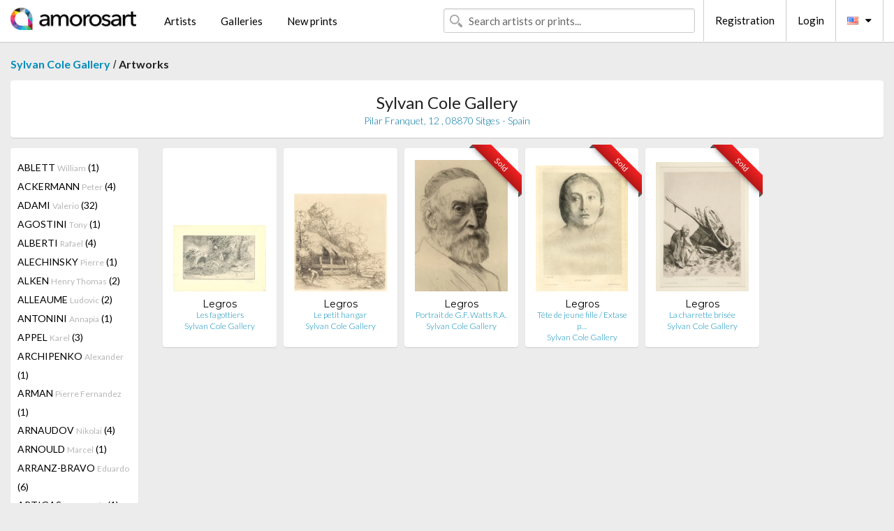

--- FILE ---
content_type: text/html; charset=UTF-8
request_url: https://en.amorosart.com/gallery-artist-sylvan_cole_gallery-legros-1200-1544-1.html
body_size: 20715
content:
<!doctype html>
<html class="no-js" lang="fr">
    <head>
        <meta charset="utf-8"/>
        <meta name="viewport" content="width=device-width, initial-scale=1.0" />
                <title>Artworks of Alphonse Legros proposed by Sylvan Cole Gallery on the Amorosart portal</title>
                        <meta name="description" content="Sylvan Cole Gallery presents on Amorosart original prints, etchings or lithographs from Alphonse Legros" />
                        <meta name="keywords" content="Sylvan Cole Gallery, Lithographs, Prints, modern posters, etchings, illustrated books, artworks for sale of Legros" />
                <link rel="shortcut icon" type="image/x-icon" href="favicon.ico" />
        <link rel="icon" type="image/png" href="favicon.png" />
        <!-- css start -->
        <link href="https://fonts.googleapis.com/css?family=Lato:400,400italic,700,300,300italic,700italic,900,100,100italic,900italic" rel="stylesheet" type="text/css" />
        <link href="https://fonts.googleapis.com/css?family=Montserrat:400,700" rel="stylesheet" type="text/css" />
                        <link href="https://en.amorosart.com/build/page.min.css?v=1768486385" rel="stylesheet" type="text/css" />
                        <!-- css end -->
    </head>
    <body>
        <!-- header start -->
<!-- Google tag (gtag.js) -->
<script async src="https://www.googletagmanager.com/gtag/js?id=G-WCER4H6RP1"></script>
<script>
  window.dataLayer = window.dataLayer || [];
  function gtag(){dataLayer.push(arguments);}
  gtag('js', new Date());

  gtag('config', 'G-WCER4H6RP1');
  gtag('config', 'G-MFFEQ2MC4S');
</script>
<div class="top-bar">
    <div class="row">
        <div class="top-bar-left">
            <ul class="headerLeft">
                <li>
                    <a  href="https://en.amorosart.com/"><img class="header-logo" src="https://en.amorosart.com/assets/images/logoAmorosart.png" width="180"></a>
                </li>
                <a class="show-for-small-only" href="javascript:void();" onclick="$('.menu-mobile').slideToggle(200);"><i class="button-menu-mobile fa fa-bars noir s32"></i></a>
                <div class="header-search-mobile show-for-small-only">
                    <form>
                            <div class="column">
                                <input id="search-mobile" type="text" class="search-mobile s16 mag-search fontLato noir radius" placeholder="Search artists or prints..." data-source="https://en.amorosart.com/search.html" data-gallery="Galleries" data-artist="Artists" data-artwork="Artworks" />
                            </div>
                    </form>
                </div>
                <li>
                    <ul class="menu s15 fontLato noir hide-for-small-only">
                        <li><a href="https://en.amorosart.com/modern-contemporary-artists.html">Artists</a></li>
                        <li><a href="https://en.amorosart.com/galleries-original-prints.html">Galleries</a></li>
                        <li><a href="https://en.amorosart.com/prints-lithographs.html">New prints</a></li>
                    </ul>
                </li>
            </ul>
        </div>
        <div class="top-bar-right">
            <ul class="headerRight hide-for-small-only">  
                <li class="header-search">
                    <form>
                        <div class="row collapse postfix-round">
                            <div class="columns">
                                <input id="search" type="text" class="s15 fontLato noir radius mag-search" placeholder="Search artists or prints..."  data-source="https://en.amorosart.com/search.html" data-gallery="Galleries" data-artist="Artists" data-artwork="Artworks" />
                            </div>
                        </div>
                    </form>
                </li>
                <li class="header-links">
                    <ul class="menu s15 fontLato noir">
                        <li><a href="https://en.amorosart.com/signup.html">Registration</a></li><li><a href="https://en.amorosart.com/signin.html">Login</a></li><li><a id="bt-flags" href="#" onclick="$('#other-flags').slideToggle(100);"><i class="famfamfam-flags en mr10"></i><i class="fa fa-caret-down"></i></a>
                            <ul id="other-flags" class="fontLato s14">
                                                                                                <li><a href="https://www.amorosart.com/"><i class="famfamfam-flags fr mr5"></i></a></li>
                                                                                                                                                                                                <li><a href="https://es.amorosart.com/"><i class="famfamfam-flags es mr5"></i></a></li>
                                                                                                                                <li><a href="https://it.amorosart.com/"><i class="famfamfam-flags it mr5"></i></a></li>
                                                                                                                                <li><a href="https://de.amorosart.com/"><i class="famfamfam-flags de mr5"></i></a></li>
                                                                                                                                <li><a href="https://nl.amorosart.com/"><i class="famfamfam-flags nl mr5"></i></a></li>
                                                                                                                                <li><a href="https://pt.amorosart.com/"><i class="famfamfam-flags pt mr5"></i></a></li>
                                                                                                                                <li><a href="https://cn.amorosart.com/"><i class="famfamfam-flags cn mr5"></i></a></li>
                                                                                                                                <li><a href="https://jp.amorosart.com/"><i class="famfamfam-flags jp mr5"></i></a></li>
                                                                                                                                <li><a href="https://ru.amorosart.com/"><i class="famfamfam-flags ru mr5"></i></a></li>
                                                                                            </ul>
                        </li>
                    </ul>
                </li>
            </ul>
        </div>
    </div>
</div>
<div class="menu-mobile" style="display:none">
    <a href="https://en.amorosart.com/modern-contemporary-artists.html" class="fontLato">Artists</a>
    <a href="https://en.amorosart.com/galleries-original-prints.html" class="fontLato">Galleries</a>
    <a href="https://en.amorosart.com/prints-lithographs.html" class="fontLato">New prints</a>
    <a href="https://en.amorosart.com/signup.html" class="fontLato noir">Registration</a>
    <a href="https://en.amorosart.com/signin.html" class="fontLato noir">Login</a>
</div>
<div class="espace20"></div>
<!-- header end -->
        <!-- page start -->
<div class="row prints">
    <div class="column">
        <span class="fontLatoBold s16"><a href="https://en.amorosart.com/gallery-prints-sylvan_cole_gallery-1200.html">Sylvan Cole Gallery</a></span> / 
        <span class="fontLatoBold s16" style="display:inline-block">Artworks</span>
    </div>
</div>
<div class="espace10"></div>
<div class="row prints artworks-detail">
    <div class="column">
        <div class="columns bgBlanc p15 alignC l22">
            <h1 class="fontLato s24">Sylvan Cole Gallery</h1>
            <h2 class="fontLatoLight s14 bleu">Pilar Franquet, 12 , 08870 Sitges - Spain</h2>
        </div>
    </div>
</div>
<div class="espace15"></div>
<div class="row prints">
    <div class="column large-2 medium-3 mb15">
        <div class="columns bgBlanc p15 gallery-artist-menu">
                            <a href="https://en.amorosart.com/gallery-artist-sylvan_cole_gallery-ablett-1200-1486-1.html" class="columns medium-12 small-6 fontLato s14 noir l26 ">ABLETT <span class="s12 grisC">William</span> (1)</a>
                            <a href="https://en.amorosart.com/gallery-artist-sylvan_cole_gallery-ackermann-1200-3899-1.html" class="columns medium-12 small-6 fontLato s14 noir l26 ">ACKERMANN <span class="s12 grisC">Peter</span> (4)</a>
                            <a href="https://en.amorosart.com/gallery-artist-sylvan_cole_gallery-adami-1200-5-1.html" class="columns medium-12 small-6 fontLato s14 noir l26 ">ADAMI <span class="s12 grisC">Valerio</span> (32)</a>
                            <a href="https://en.amorosart.com/gallery-artist-sylvan_cole_gallery-agostini-1200-3109-1.html" class="columns medium-12 small-6 fontLato s14 noir l26 ">AGOSTINI  <span class="s12 grisC">Tony</span> (1)</a>
                            <a href="https://en.amorosart.com/gallery-artist-sylvan_cole_gallery-alberti-1200-4221-1.html" class="columns medium-12 small-6 fontLato s14 noir l26 ">ALBERTI <span class="s12 grisC">Rafael</span> (4)</a>
                            <a href="https://en.amorosart.com/gallery-artist-sylvan_cole_gallery-alechinsky-1200-15-1.html" class="columns medium-12 small-6 fontLato s14 noir l26 ">ALECHINSKY <span class="s12 grisC">Pierre</span> (1)</a>
                            <a href="https://en.amorosart.com/gallery-artist-sylvan_cole_gallery-alken-1200-4951-1.html" class="columns medium-12 small-6 fontLato s14 noir l26 ">ALKEN <span class="s12 grisC">Henry Thomas</span> (2)</a>
                            <a href="https://en.amorosart.com/gallery-artist-sylvan_cole_gallery-alleaume-1200-1488-1.html" class="columns medium-12 small-6 fontLato s14 noir l26 ">ALLEAUME <span class="s12 grisC">Ludovic</span> (2)</a>
                            <a href="https://en.amorosart.com/gallery-artist-sylvan_cole_gallery-antonini-1200-3363-1.html" class="columns medium-12 small-6 fontLato s14 noir l26 ">ANTONINI <span class="s12 grisC">Annapia</span> (1)</a>
                            <a href="https://en.amorosart.com/gallery-artist-sylvan_cole_gallery-appel-1200-30-1.html" class="columns medium-12 small-6 fontLato s14 noir l26 ">APPEL <span class="s12 grisC">Karel</span> (3)</a>
                            <a href="https://en.amorosart.com/gallery-artist-sylvan_cole_gallery-archipenko-1200-33-1.html" class="columns medium-12 small-6 fontLato s14 noir l26 ">ARCHIPENKO <span class="s12 grisC">Alexander</span> (1)</a>
                            <a href="https://en.amorosart.com/gallery-artist-sylvan_cole_gallery-arman-1200-36-1.html" class="columns medium-12 small-6 fontLato s14 noir l26 ">ARMAN <span class="s12 grisC">Pierre Fernandez</span> (1)</a>
                            <a href="https://en.amorosart.com/gallery-artist-sylvan_cole_gallery-arnaudov-1200-5925-1.html" class="columns medium-12 small-6 fontLato s14 noir l26 ">ARNAUDOV <span class="s12 grisC">Nikolai</span> (4)</a>
                            <a href="https://en.amorosart.com/gallery-artist-sylvan_cole_gallery-arnould-1200-4179-1.html" class="columns medium-12 small-6 fontLato s14 noir l26 ">ARNOULD <span class="s12 grisC">Marcel</span> (1)</a>
                            <a href="https://en.amorosart.com/gallery-artist-sylvan_cole_gallery-arranz-bravo-1200-2155-1.html" class="columns medium-12 small-6 fontLato s14 noir l26 ">ARRANZ-BRAVO <span class="s12 grisC">Eduardo</span> (6)</a>
                            <a href="https://en.amorosart.com/gallery-artist-sylvan_cole_gallery-artigas-1200-2374-1.html" class="columns medium-12 small-6 fontLato s14 noir l26 ">ARTIGAS <span class="s12 grisC">Joan Gardy</span> (1)</a>
                            <a href="https://en.amorosart.com/gallery-artist-sylvan_cole_gallery-asselin-1200-3683-1.html" class="columns medium-12 small-6 fontLato s14 noir l26 ">ASSELIN <span class="s12 grisC">Maurice</span> (3)</a>
                            <a href="https://en.amorosart.com/gallery-artist-sylvan_cole_gallery-auberjonois-1200-3581-1.html" class="columns medium-12 small-6 fontLato s14 noir l26 ">AUBERJONOIS <span class="s12 grisC">René</span> (1)</a>
                            <a href="https://en.amorosart.com/gallery-artist-sylvan_cole_gallery-augustin-1200-3894-1.html" class="columns medium-12 small-6 fontLato s14 noir l26 ">AUGUSTIN <span class="s12 grisC">Edgar</span> (1)</a>
                            <a href="https://en.amorosart.com/gallery-artist-sylvan_cole_gallery-avery-1200-5885-1.html" class="columns medium-12 small-6 fontLato s14 noir l26 ">AVERY <span class="s12 grisC">Milton</span> (1)</a>
                            <a href="https://en.amorosart.com/gallery-artist-sylvan_cole_gallery-bachem-1200-4623-1.html" class="columns medium-12 small-6 fontLato s14 noir l26 ">BACHEM <span class="s12 grisC">Bele</span> (2)</a>
                            <a href="https://en.amorosart.com/gallery-artist-sylvan_cole_gallery-ball-1200-4285-1.html" class="columns medium-12 small-6 fontLato s14 noir l26 ">BALL <span class="s12 grisC">George</span> (1)</a>
                            <a href="https://en.amorosart.com/gallery-artist-sylvan_cole_gallery-balthus-1200-65-1.html" class="columns medium-12 small-6 fontLato s14 noir l26 ">BALTHUS <span class="s12 grisC"></span> (1)</a>
                            <a href="https://en.amorosart.com/gallery-artist-sylvan_cole_gallery-bantau-1200-4519-1.html" class="columns medium-12 small-6 fontLato s14 noir l26 ">BANTAU <span class="s12 grisC">Hugo</span> (1)</a>
                            <a href="https://en.amorosart.com/gallery-artist-sylvan_cole_gallery-barcelo-1200-67-1.html" class="columns medium-12 small-6 fontLato s14 noir l26 ">BARCELO <span class="s12 grisC">Miquel</span> (1)</a>
                            <a href="https://en.amorosart.com/gallery-artist-sylvan_cole_gallery-barfuss-1200-4060-1.html" class="columns medium-12 small-6 fontLato s14 noir l26 ">BARFUSS <span class="s12 grisC">Ina</span> (1)</a>
                            <a href="https://en.amorosart.com/gallery-artist-sylvan_cole_gallery-bargheer-1200-2287-1.html" class="columns medium-12 small-6 fontLato s14 noir l26 ">BARGHEER <span class="s12 grisC">Eduard</span> (11)</a>
                            <a href="https://en.amorosart.com/gallery-artist-sylvan_cole_gallery-barlach-1200-3932-1.html" class="columns medium-12 small-6 fontLato s14 noir l26 ">BARLACH <span class="s12 grisC">Ernst</span> (3)</a>
                            <a href="https://en.amorosart.com/gallery-artist-sylvan_cole_gallery-barnet-1200-70-1.html" class="columns medium-12 small-6 fontLato s14 noir l26 ">BARNET <span class="s12 grisC">Will</span> (2)</a>
                            <a href="https://en.amorosart.com/gallery-artist-sylvan_cole_gallery-barta-1200-3804-1.html" class="columns medium-12 small-6 fontLato s14 noir l26 ">BARTA <span class="s12 grisC">Laszlo</span> (2)</a>
                            <a href="https://en.amorosart.com/gallery-artist-sylvan_cole_gallery-baskin-1200-77-1.html" class="columns medium-12 small-6 fontLato s14 noir l26 ">BASKIN <span class="s12 grisC">Leonard</span> (12)</a>
                            <a href="https://en.amorosart.com/gallery-artist-sylvan_cole_gallery-basquiat-1200-78-1.html" class="columns medium-12 small-6 fontLato s14 noir l26 ">BASQUIAT <span class="s12 grisC">Jean-Michel</span> (1)</a>
                            <a href="https://en.amorosart.com/gallery-artist-sylvan_cole_gallery-baud-bovy-1200-3793-1.html" class="columns medium-12 small-6 fontLato s14 noir l26 ">BAUD-BOVY <span class="s12 grisC"></span> (1)</a>
                            <a href="https://en.amorosart.com/gallery-artist-sylvan_cole_gallery-baudier-1200-4206-1.html" class="columns medium-12 small-6 fontLato s14 noir l26 ">BAUDIER <span class="s12 grisC">Paul</span> (1)</a>
                            <a href="https://en.amorosart.com/gallery-artist-sylvan_cole_gallery-baudnik-1200-5017-1.html" class="columns medium-12 small-6 fontLato s14 noir l26 ">BAUDNIK <span class="s12 grisC">Aemilian</span> (3)</a>
                            <a href="https://en.amorosart.com/gallery-artist-sylvan_cole_gallery-bazaine-1200-1872-1.html" class="columns medium-12 small-6 fontLato s14 noir l26 ">BAZAINE <span class="s12 grisC">Jean</span> (1)</a>
                            <a href="https://en.amorosart.com/gallery-artist-sylvan_cole_gallery-bazire-1200-3798-1.html" class="columns medium-12 small-6 fontLato s14 noir l26 ">BAZIRE <span class="s12 grisC">Pierre</span> (1)</a>
                            <a href="https://en.amorosart.com/gallery-artist-sylvan_cole_gallery-bechtold-1200-2371-1.html" class="columns medium-12 small-6 fontLato s14 noir l26 ">BECHTOLD <span class="s12 grisC">Erwin</span> (3)</a>
                            <a href="https://en.amorosart.com/gallery-artist-sylvan_cole_gallery-becking-1200-3754-1.html" class="columns medium-12 small-6 fontLato s14 noir l26 ">BECKING <span class="s12 grisC">Horst</span> (2)</a>
                            <a href="https://en.amorosart.com/gallery-artist-sylvan_cole_gallery-beeri-1200-3822-1.html" class="columns medium-12 small-6 fontLato s14 noir l26 ">BEERI <span class="s12 grisC">Tuvia</span> (8)</a>
                            <a href="https://en.amorosart.com/gallery-artist-sylvan_cole_gallery-bejot-1200-96-1.html" class="columns medium-12 small-6 fontLato s14 noir l26 ">BEJOT <span class="s12 grisC">Eugene</span> (5)</a>
                            <a href="https://en.amorosart.com/gallery-artist-sylvan_cole_gallery-belling-1200-4618-1.html" class="columns medium-12 small-6 fontLato s14 noir l26 ">BELLING <span class="s12 grisC">Rudolf</span> (5)</a>
                            <a href="https://en.amorosart.com/gallery-artist-sylvan_cole_gallery-bellmer-1200-99-1.html" class="columns medium-12 small-6 fontLato s14 noir l26 ">BELLMER <span class="s12 grisC">Hans</span> (6)</a>
                            <a href="https://en.amorosart.com/gallery-artist-sylvan_cole_gallery-beltrand-1200-3760-1.html" class="columns medium-12 small-6 fontLato s14 noir l26 ">BELTRAND <span class="s12 grisC">Jacques</span> (1)</a>
                            <a href="https://en.amorosart.com/gallery-artist-sylvan_cole_gallery-benoist-1200-5162-1.html" class="columns medium-12 small-6 fontLato s14 noir l26 ">BENOIST <span class="s12 grisC">Félix</span> (2)</a>
                            <a href="https://en.amorosart.com/gallery-artist-sylvan_cole_gallery-bergevin-1200-5957-1.html" class="columns medium-12 small-6 fontLato s14 noir l26 ">BERGEVIN <span class="s12 grisC">Albert</span> (1)</a>
                            <a href="https://en.amorosart.com/gallery-artist-sylvan_cole_gallery-bergmann-1200-4518-1.html" class="columns medium-12 small-6 fontLato s14 noir l26 ">BERGMANN <span class="s12 grisC">Gerhart</span> (1)</a>
                            <a href="https://en.amorosart.com/gallery-artist-sylvan_cole_gallery-berman-1200-4660-1.html" class="columns medium-12 small-6 fontLato s14 noir l26 ">BERMAN <span class="s12 grisC">Eugene</span> (3)</a>
                            <a href="https://en.amorosart.com/gallery-artist-sylvan_cole_gallery-bernsau-1200-4495-1.html" class="columns medium-12 small-6 fontLato s14 noir l26 ">BERNSAU <span class="s12 grisC">Lutz</span> (1)</a>
                            <a href="https://en.amorosart.com/gallery-artist-sylvan_cole_gallery-berque-1200-3761-1.html" class="columns medium-12 small-6 fontLato s14 noir l26 ">BERQUE <span class="s12 grisC">Jean</span> (1)</a>
                            <a href="https://en.amorosart.com/gallery-artist-sylvan_cole_gallery-berrocal-1200-2053-1.html" class="columns medium-12 small-6 fontLato s14 noir l26 ">BERROCAL <span class="s12 grisC">Miguel</span> (2)</a>
                            <a href="https://en.amorosart.com/gallery-artist-sylvan_cole_gallery-berthold-1200-3702-1.html" class="columns medium-12 small-6 fontLato s14 noir l26 ">BERTHOLD <span class="s12 grisC">Hans</span> (1)</a>
                            <a href="https://en.amorosart.com/gallery-artist-sylvan_cole_gallery-berthold-mahn-1200-5965-1.html" class="columns medium-12 small-6 fontLato s14 noir l26 ">BERTHOLD-MAHN <span class="s12 grisC">Charles</span> (1)</a>
                            <a href="https://en.amorosart.com/gallery-artist-sylvan_cole_gallery-besnard-1200-1443-1.html" class="columns medium-12 small-6 fontLato s14 noir l26 ">BESNARD <span class="s12 grisC">Albert</span> (5)</a>
                            <a href="https://en.amorosart.com/gallery-artist-sylvan_cole_gallery-beurdeley-1200-1493-1.html" class="columns medium-12 small-6 fontLato s14 noir l26 ">BEURDELEY <span class="s12 grisC">Jacques</span> (3)</a>
                            <a href="https://en.amorosart.com/gallery-artist-sylvan_cole_gallery-beyerle-1200-5926-1.html" class="columns medium-12 small-6 fontLato s14 noir l26 ">BEYERLE <span class="s12 grisC">Burkhart</span> (3)</a>
                            <a href="https://en.amorosart.com/gallery-artist-sylvan_cole_gallery-biederbick-1200-3762-1.html" class="columns medium-12 small-6 fontLato s14 noir l26 ">BIEDERBICK <span class="s12 grisC">Karlheinz</span> (1)</a>
                            <a href="https://en.amorosart.com/gallery-artist-sylvan_cole_gallery-billert-1200-5916-1.html" class="columns medium-12 small-6 fontLato s14 noir l26 ">BILLERT <span class="s12 grisC">Max</span> (1)</a>
                            <a href="https://en.amorosart.com/gallery-artist-sylvan_cole_gallery-birnbaum-1200-3738-1.html" class="columns medium-12 small-6 fontLato s14 noir l26 ">BIRNBAUM <span class="s12 grisC">Uriel</span> (1)</a>
                            <a href="https://en.amorosart.com/gallery-artist-sylvan_cole_gallery-bishop-1200-118-1.html" class="columns medium-12 small-6 fontLato s14 noir l26 ">BISHOP <span class="s12 grisC">Isabel</span> (4)</a>
                            <a href="https://en.amorosart.com/gallery-artist-sylvan_cole_gallery-bissière-1200-3813-1.html" class="columns medium-12 small-6 fontLato s14 noir l26 ">BISSIÈRE <span class="s12 grisC">Martin</span> (7)</a>
                            <a href="https://en.amorosart.com/gallery-artist-sylvan_cole_gallery-blampied-1200-2269-1.html" class="columns medium-12 small-6 fontLato s14 noir l26 ">BLAMPIED <span class="s12 grisC">Edmund</span> (1)</a>
                            <a href="https://en.amorosart.com/gallery-artist-sylvan_cole_gallery-blocherer-1200-5083-1.html" class="columns medium-12 small-6 fontLato s14 noir l26 ">BLOCHERER <span class="s12 grisC">Karl</span> (1)</a>
                            <a href="https://en.amorosart.com/gallery-artist-sylvan_cole_gallery-bo-1200-1862-1.html" class="columns medium-12 small-6 fontLato s14 noir l26 ">BO <span class="s12 grisC">Lars</span> (1)</a>
                            <a href="https://en.amorosart.com/gallery-artist-sylvan_cole_gallery-bohorquez-1200-3675-1.html" class="columns medium-12 small-6 fontLato s14 noir l26 ">BOHORQUEZ <span class="s12 grisC">Margarita</span> (17)</a>
                            <a href="https://en.amorosart.com/gallery-artist-sylvan_cole_gallery-boix_alvarez-1200-4964-1.html" class="columns medium-12 small-6 fontLato s14 noir l26 ">BOIX ALVAREZ <span class="s12 grisC">Manuel</span> (1)</a>
                            <a href="https://en.amorosart.com/gallery-artist-sylvan_cole_gallery-bol-1200-5258-1.html" class="columns medium-12 small-6 fontLato s14 noir l26 ">BOL <span class="s12 grisC">Ferdinand</span> (1)</a>
                            <a href="https://en.amorosart.com/gallery-artist-sylvan_cole_gallery-bonanno-1200-5888-1.html" class="columns medium-12 small-6 fontLato s14 noir l26 ">BONANNO <span class="s12 grisC">Carman</span> (1)</a>
                            <a href="https://en.amorosart.com/gallery-artist-sylvan_cole_gallery-bonfils-1200-3720-1.html" class="columns medium-12 small-6 fontLato s14 noir l26 ">BONFILS <span class="s12 grisC">Robert</span> (4)</a>
                            <a href="https://en.amorosart.com/gallery-artist-sylvan_cole_gallery-bongibault-1200-3872-1.html" class="columns medium-12 small-6 fontLato s14 noir l26 ">BONGIBAULT <span class="s12 grisC">André</span> (1)</a>
                            <a href="https://en.amorosart.com/gallery-artist-sylvan_cole_gallery-bonheur-1200-3861-1.html" class="columns medium-12 small-6 fontLato s14 noir l26 ">BONHEUR <span class="s12 grisC">Rosa</span> (1)</a>
                            <a href="https://en.amorosart.com/gallery-artist-sylvan_cole_gallery-boni-1200-2415-1.html" class="columns medium-12 small-6 fontLato s14 noir l26 ">BONI <span class="s12 grisC">Paolo</span> (1)</a>
                            <a href="https://en.amorosart.com/gallery-artist-sylvan_cole_gallery-bonington-1200-1444-1.html" class="columns medium-12 small-6 fontLato s14 noir l26 ">BONINGTON <span class="s12 grisC">Richard</span> (1)</a>
                            <a href="https://en.amorosart.com/gallery-artist-sylvan_cole_gallery-bonnard-1200-132-1.html" class="columns medium-12 small-6 fontLato s14 noir l26 ">BONNARD <span class="s12 grisC">Pierre</span> (2)</a>
                            <a href="https://en.amorosart.com/gallery-artist-sylvan_cole_gallery-borra-1200-4728-1.html" class="columns medium-12 small-6 fontLato s14 noir l26 ">BORRA <span class="s12 grisC">Pompeo</span> (1)</a>
                            <a href="https://en.amorosart.com/gallery-artist-sylvan_cole_gallery-borrell_palazón-1200-2167-1.html" class="columns medium-12 small-6 fontLato s14 noir l26 ">BORRELL PALAZÓN <span class="s12 grisC">Alfons</span> (3)</a>
                            <a href="https://en.amorosart.com/gallery-artist-sylvan_cole_gallery-bossi-1200-3967-1.html" class="columns medium-12 small-6 fontLato s14 noir l26 ">BOSSI <span class="s12 grisC">Benigno</span> (1)</a>
                            <a href="https://en.amorosart.com/gallery-artist-sylvan_cole_gallery-botchev-1200-4891-1.html" class="columns medium-12 small-6 fontLato s14 noir l26 ">BOTCHEV <span class="s12 grisC">Ivan</span> (1)</a>
                            <a href="https://en.amorosart.com/gallery-artist-sylvan_cole_gallery-botero-1200-138-1.html" class="columns medium-12 small-6 fontLato s14 noir l26 ">BOTERO <span class="s12 grisC">Fernando</span> (1)</a>
                            <a href="https://en.amorosart.com/gallery-artist-sylvan_cole_gallery-böttger-1200-5118-1.html" class="columns medium-12 small-6 fontLato s14 noir l26 ">BÖTTGER <span class="s12 grisC">Gunter</span> (1)</a>
                            <a href="https://en.amorosart.com/gallery-artist-sylvan_cole_gallery-boucher-1200-142-1.html" class="columns medium-12 small-6 fontLato s14 noir l26 ">BOUCHER <span class="s12 grisC">Lucien</span> (2)</a>
                            <a href="https://en.amorosart.com/gallery-artist-sylvan_cole_gallery-bouleau-1200-3839-1.html" class="columns medium-12 small-6 fontLato s14 noir l26 ">BOULEAU <span class="s12 grisC">Charles</span> (1)</a>
                            <a href="https://en.amorosart.com/gallery-artist-sylvan_cole_gallery-boussingault-1200-3832-1.html" class="columns medium-12 small-6 fontLato s14 noir l26 ">BOUSSINGAULT <span class="s12 grisC">Jean-Louis</span> (2)</a>
                            <a href="https://en.amorosart.com/gallery-artist-sylvan_cole_gallery-boutet-1200-3607-1.html" class="columns medium-12 small-6 fontLato s14 noir l26 ">BOUTET <span class="s12 grisC">Henry</span> (1)</a>
                            <a href="https://en.amorosart.com/gallery-artist-sylvan_cole_gallery-boutet-lagrée-1200-4571-1.html" class="columns medium-12 small-6 fontLato s14 noir l26 ">BOUTET-LAGRÉE <span class="s12 grisC">Paul</span> (1)</a>
                            <a href="https://en.amorosart.com/gallery-artist-sylvan_cole_gallery-bracquemond-1200-1445-1.html" class="columns medium-12 small-6 fontLato s14 noir l26 ">BRACQUEMOND <span class="s12 grisC">Felix</span> (9)</a>
                            <a href="https://en.amorosart.com/gallery-artist-sylvan_cole_gallery-bradshaw-1200-5887-1.html" class="columns medium-12 small-6 fontLato s14 noir l26 ">BRADSHAW <span class="s12 grisC">George A</span> (1)</a>
                            <a href="https://en.amorosart.com/gallery-artist-sylvan_cole_gallery-bradtke-1200-4837-1.html" class="columns medium-12 small-6 fontLato s14 noir l26 ">BRADTKE <span class="s12 grisC">Peter</span> (1)</a>
                            <a href="https://en.amorosart.com/gallery-artist-sylvan_cole_gallery-brancaforte-1200-3800-1.html" class="columns medium-12 small-6 fontLato s14 noir l26 ">BRANCAFORTE <span class="s12 grisC">Valeria</span> (3)</a>
                            <a href="https://en.amorosart.com/gallery-artist-sylvan_cole_gallery-brandstätter-1200-3856-1.html" class="columns medium-12 small-6 fontLato s14 noir l26 ">BRANDSTÄTTER <span class="s12 grisC">Karl</span> (2)</a>
                            <a href="https://en.amorosart.com/gallery-artist-sylvan_cole_gallery-brangwyn-1200-3212-1.html" class="columns medium-12 small-6 fontLato s14 noir l26 ">BRANGWYN <span class="s12 grisC">Frank</span> (3)</a>
                            <a href="https://en.amorosart.com/gallery-artist-sylvan_cole_gallery-braque-1200-152-1.html" class="columns medium-12 small-6 fontLato s14 noir l26 ">BRAQUE <span class="s12 grisC">Georges</span> (5)</a>
                            <a href="https://en.amorosart.com/gallery-artist-sylvan_cole_gallery-braumüller-havermann-1200-3734-1.html" class="columns medium-12 small-6 fontLato s14 noir l26 ">BRAUMÜLLER-HAVERMANN <span class="s12 grisC">Margarete</span> (1)</a>
                            <a href="https://en.amorosart.com/gallery-artist-sylvan_cole_gallery-brauner-1200-1352-1.html" class="columns medium-12 small-6 fontLato s14 noir l26 ">BRAUNER <span class="s12 grisC">Victor</span> (1)</a>
                            <a href="https://en.amorosart.com/gallery-artist-sylvan_cole_gallery-breiter-1200-3829-1.html" class="columns medium-12 small-6 fontLato s14 noir l26 ">BREITER <span class="s12 grisC">Herbert</span> (10)</a>
                            <a href="https://en.amorosart.com/gallery-artist-sylvan_cole_gallery-bremer-1200-3965-1.html" class="columns medium-12 small-6 fontLato s14 noir l26 ">BREMER <span class="s12 grisC">Uwe</span> (4)</a>
                            <a href="https://en.amorosart.com/gallery-artist-sylvan_cole_gallery-brendel-1200-4567-1.html" class="columns medium-12 small-6 fontLato s14 noir l26 ">BRENDEL <span class="s12 grisC">Micha</span> (1)</a>
                            <a href="https://en.amorosart.com/gallery-artist-sylvan_cole_gallery-brouet-1200-164-1.html" class="columns medium-12 small-6 fontLato s14 noir l26 ">BROUET <span class="s12 grisC">Auguste</span> (4)</a>
                            <a href="https://en.amorosart.com/gallery-artist-sylvan_cole_gallery-bruni-1200-2297-1.html" class="columns medium-12 small-6 fontLato s14 noir l26 ">BRUNI <span class="s12 grisC">Bruno</span> (1)</a>
                            <a href="https://en.amorosart.com/gallery-artist-sylvan_cole_gallery-bryen-1200-1365-1.html" class="columns medium-12 small-6 fontLato s14 noir l26 ">BRYEN <span class="s12 grisC">Camille</span> (1)</a>
                            <a href="https://en.amorosart.com/gallery-artist-sylvan_cole_gallery-bub-1200-3897-1.html" class="columns medium-12 small-6 fontLato s14 noir l26 ">BUB <span class="s12 grisC">Werner</span> (2)</a>
                            <a href="https://en.amorosart.com/gallery-artist-sylvan_cole_gallery-buchholz-1200-4956-1.html" class="columns medium-12 small-6 fontLato s14 noir l26 ">BUCHHOLZ <span class="s12 grisC">Wolff</span> (3)</a>
                            <a href="https://en.amorosart.com/gallery-artist-sylvan_cole_gallery-buffet-1200-175-1.html" class="columns medium-12 small-6 fontLato s14 noir l26 ">BUFFET <span class="s12 grisC">Bernard</span> (2)</a>
                            <a href="https://en.amorosart.com/gallery-artist-sylvan_cole_gallery-buhot-1200-176-1.html" class="columns medium-12 small-6 fontLato s14 noir l26 ">BUHOT <span class="s12 grisC">Felix</span> (11)</a>
                            <a href="https://en.amorosart.com/gallery-artist-sylvan_cole_gallery-bunz-1200-3748-1.html" class="columns medium-12 small-6 fontLato s14 noir l26 ">BUNZ <span class="s12 grisC">Werner</span> (1)</a>
                            <a href="https://en.amorosart.com/gallery-artist-sylvan_cole_gallery-burwitz-1200-4882-1.html" class="columns medium-12 small-6 fontLato s14 noir l26 ">BURWITZ <span class="s12 grisC">Nils</span> (2)</a>
                            <a href="https://en.amorosart.com/gallery-artist-sylvan_cole_gallery-bury-1200-187-1.html" class="columns medium-12 small-6 fontLato s14 noir l26 ">BURY <span class="s12 grisC">Pol</span> (1)</a>
                            <a href="https://en.amorosart.com/gallery-artist-sylvan_cole_gallery-butler-1200-4620-1.html" class="columns medium-12 small-6 fontLato s14 noir l26 ">BUTLER <span class="s12 grisC">Reg</span> (2)</a>
                            <a href="https://en.amorosart.com/gallery-artist-sylvan_cole_gallery-cage-1200-2102-1.html" class="columns medium-12 small-6 fontLato s14 noir l26 ">CAGE <span class="s12 grisC">John</span> (1)</a>
                            <a href="https://en.amorosart.com/gallery-artist-sylvan_cole_gallery-calderara-1200-190-1.html" class="columns medium-12 small-6 fontLato s14 noir l26 ">CALDERARA <span class="s12 grisC">Antonio</span> (2)</a>
                            <a href="https://en.amorosart.com/gallery-artist-sylvan_cole_gallery-callot-1200-4680-1.html" class="columns medium-12 small-6 fontLato s14 noir l26 ">CALLOT <span class="s12 grisC">Jacques</span> (5)</a>
                            <a href="https://en.amorosart.com/gallery-artist-sylvan_cole_gallery-camacho-1200-1383-1.html" class="columns medium-12 small-6 fontLato s14 noir l26 ">CAMACHO  <span class="s12 grisC">Jorge</span> (2)</a>
                            <a href="https://en.amorosart.com/gallery-artist-sylvan_cole_gallery-cameron-1200-191-1.html" class="columns medium-12 small-6 fontLato s14 noir l26 ">CAMERON <span class="s12 grisC">David Young</span> (1)</a>
                            <a href="https://en.amorosart.com/gallery-artist-sylvan_cole_gallery-campendonk-1200-3214-1.html" class="columns medium-12 small-6 fontLato s14 noir l26 ">CAMPENDONK <span class="s12 grisC">Heinrich</span> (4)</a>
                            <a href="https://en.amorosart.com/gallery-artist-sylvan_cole_gallery-campigli-1200-194-1.html" class="columns medium-12 small-6 fontLato s14 noir l26 ">CAMPIGLI <span class="s12 grisC">Massimo</span> (1)</a>
                            <a href="https://en.amorosart.com/gallery-artist-sylvan_cole_gallery-cane-1200-2556-1.html" class="columns medium-12 small-6 fontLato s14 noir l26 ">CANE <span class="s12 grisC">Louis</span> (2)</a>
                            <a href="https://en.amorosart.com/gallery-artist-sylvan_cole_gallery-capogrossi-1200-1346-1.html" class="columns medium-12 small-6 fontLato s14 noir l26 ">CAPOGROSSI <span class="s12 grisC">Giuseppe </span> (1)</a>
                            <a href="https://en.amorosart.com/gallery-artist-sylvan_cole_gallery-carlègle-1200-3830-1.html" class="columns medium-12 small-6 fontLato s14 noir l26 ">CARLÈGLE <span class="s12 grisC"></span> (1)</a>
                            <a href="https://en.amorosart.com/gallery-artist-sylvan_cole_gallery-carolis_de-1200-3854-1.html" class="columns medium-12 small-6 fontLato s14 noir l26 ">CAROLIS (DE) <span class="s12 grisC">Adolfo</span> (1)</a>
                            <a href="https://en.amorosart.com/gallery-artist-sylvan_cole_gallery-carqueville-1200-3816-1.html" class="columns medium-12 small-6 fontLato s14 noir l26 ">CARQUEVILLE <span class="s12 grisC">Will</span> (1)</a>
                            <a href="https://en.amorosart.com/gallery-artist-sylvan_cole_gallery-carriere-1200-1657-1.html" class="columns medium-12 small-6 fontLato s14 noir l26 ">CARRIERE <span class="s12 grisC">Eugene</span> (1)</a>
                            <a href="https://en.amorosart.com/gallery-artist-sylvan_cole_gallery-carzou-1200-1498-1.html" class="columns medium-12 small-6 fontLato s14 noir l26 ">CARZOU <span class="s12 grisC">Jean</span> (1)</a>
                            <a href="https://en.amorosart.com/gallery-artist-sylvan_cole_gallery-cazin-1200-5972-1.html" class="columns medium-12 small-6 fontLato s14 noir l26 ">CAZIN <span class="s12 grisC">Jean-Charles</span> (1)</a>
                            <a href="https://en.amorosart.com/gallery-artist-sylvan_cole_gallery-cela-1200-5608-1.html" class="columns medium-12 small-6 fontLato s14 noir l26 ">CELA <span class="s12 grisC">Camilo Jose</span> (1)</a>
                            <a href="https://en.amorosart.com/gallery-artist-sylvan_cole_gallery-cezanne-1200-215-1.html" class="columns medium-12 small-6 fontLato s14 noir l26 ">CEZANNE <span class="s12 grisC">Paul</span> (1)</a>
                            <a href="https://en.amorosart.com/gallery-artist-sylvan_cole_gallery-chadel-1200-5962-1.html" class="columns medium-12 small-6 fontLato s14 noir l26 ">CHADEL <span class="s12 grisC">Jules</span> (1)</a>
                            <a href="https://en.amorosart.com/gallery-artist-sylvan_cole_gallery-chagall-1200-218-1.html" class="columns medium-12 small-6 fontLato s14 noir l26 ">CHAGALL <span class="s12 grisC">Marc</span> (5)</a>
                            <a href="https://en.amorosart.com/gallery-artist-sylvan_cole_gallery-chahine-1200-220-1.html" class="columns medium-12 small-6 fontLato s14 noir l26 ">CHAHINE <span class="s12 grisC">Edgar</span> (13)</a>
                            <a href="https://en.amorosart.com/gallery-artist-sylvan_cole_gallery-chambers-1200-3820-1.html" class="columns medium-12 small-6 fontLato s14 noir l26 ">CHAMBERS <span class="s12 grisC">Robert William</span> (1)</a>
                            <a href="https://en.amorosart.com/gallery-artist-sylvan_cole_gallery-chancho-1200-3063-1.html" class="columns medium-12 small-6 fontLato s14 noir l26 ">CHANCHO <span class="s12 grisC">Joaquín</span> (9)</a>
                            <a href="https://en.amorosart.com/gallery-artist-sylvan_cole_gallery-chandler-1200-5975-1.html" class="columns medium-12 small-6 fontLato s14 noir l26 ">CHANDLER <span class="s12 grisC">George Walter</span> (1)</a>
                            <a href="https://en.amorosart.com/gallery-artist-sylvan_cole_gallery-chapelain-midy-1200-2805-1.html" class="columns medium-12 small-6 fontLato s14 noir l26 ">CHAPELAIN-MIDY <span class="s12 grisC">Roger</span> (1)</a>
                            <a href="https://en.amorosart.com/gallery-artist-sylvan_cole_gallery-chase-1200-3694-1.html" class="columns medium-12 small-6 fontLato s14 noir l26 ">CHASE <span class="s12 grisC">William Merritt</span> (1)</a>
                            <a href="https://en.amorosart.com/gallery-artist-sylvan_cole_gallery-chassériau-1200-3691-1.html" class="columns medium-12 small-6 fontLato s14 noir l26 ">CHASSÉRIAU <span class="s12 grisC">Théodore</span> (4)</a>
                            <a href="https://en.amorosart.com/gallery-artist-sylvan_cole_gallery-cheret-1200-3471-1.html" class="columns medium-12 small-6 fontLato s14 noir l26 ">CHERET <span class="s12 grisC">Jules</span> (1)</a>
                            <a href="https://en.amorosart.com/gallery-artist-sylvan_cole_gallery-chillida-1200-234-1.html" class="columns medium-12 small-6 fontLato s14 noir l26 ">CHILLIDA <span class="s12 grisC">Eduardo</span> (5)</a>
                            <a href="https://en.amorosart.com/gallery-artist-sylvan_cole_gallery-chimot-1200-235-1.html" class="columns medium-12 small-6 fontLato s14 noir l26 ">CHIMOT <span class="s12 grisC">Edouard</span> (1)</a>
                            <a href="https://en.amorosart.com/gallery-artist-sylvan_cole_gallery-church-1200-3695-1.html" class="columns medium-12 small-6 fontLato s14 noir l26 ">CHURCH <span class="s12 grisC">Frederick Stuart</span> (1)</a>
                            <a href="https://en.amorosart.com/gallery-artist-sylvan_cole_gallery-cimiotti-1200-4142-1.html" class="columns medium-12 small-6 fontLato s14 noir l26 ">CIMIOTTI <span class="s12 grisC">Emil</span> (1)</a>
                            <a href="https://en.amorosart.com/gallery-artist-sylvan_cole_gallery-ciry-1200-3354-1.html" class="columns medium-12 small-6 fontLato s14 noir l26 ">CIRY <span class="s12 grisC">Michel</span> (1)</a>
                            <a href="https://en.amorosart.com/gallery-artist-sylvan_cole_gallery-cissarz-1200-4969-1.html" class="columns medium-12 small-6 fontLato s14 noir l26 ">CISSARZ <span class="s12 grisC">Johann Vincenz</span> (1)</a>
                            <a href="https://en.amorosart.com/gallery-artist-sylvan_cole_gallery-clairin-1200-3787-1.html" class="columns medium-12 small-6 fontLato s14 noir l26 ">CLAIRIN <span class="s12 grisC">Pierre-Eugène</span> (1)</a>
                            <a href="https://en.amorosart.com/gallery-artist-sylvan_cole_gallery-claret-1200-5897-1.html" class="columns medium-12 small-6 fontLato s14 noir l26 ">CLARET <span class="s12 grisC">Joan</span> (1)</a>
                            <a href="https://en.amorosart.com/gallery-artist-sylvan_cole_gallery-clavé-1200-247-1.html" class="columns medium-12 small-6 fontLato s14 noir l26 ">CLAVÉ <span class="s12 grisC">Antoni</span> (2)</a>
                            <a href="https://en.amorosart.com/gallery-artist-sylvan_cole_gallery-cocteau-1200-256-1.html" class="columns medium-12 small-6 fontLato s14 noir l26 ">COCTEAU <span class="s12 grisC">Jean</span> (1)</a>
                            <a href="https://en.amorosart.com/gallery-artist-sylvan_cole_gallery-coester-1200-5019-1.html" class="columns medium-12 small-6 fontLato s14 noir l26 ">COESTER <span class="s12 grisC">Otto</span> (1)</a>
                            <a href="https://en.amorosart.com/gallery-artist-sylvan_cole_gallery-colin-1200-2945-1.html" class="columns medium-12 small-6 fontLato s14 noir l26 ">COLIN <span class="s12 grisC">Paul</span> (1)</a>
                            <a href="https://en.amorosart.com/gallery-artist-sylvan_cole_gallery-collin-1200-2411-1.html" class="columns medium-12 small-6 fontLato s14 noir l26 ">COLLIN <span class="s12 grisC">Pierre</span> (1)</a>
                            <a href="https://en.amorosart.com/gallery-artist-sylvan_cole_gallery-colucci-1200-5924-1.html" class="columns medium-12 small-6 fontLato s14 noir l26 ">COLUCCI <span class="s12 grisC">Gio</span> (1)</a>
                            <a href="https://en.amorosart.com/gallery-artist-sylvan_cole_gallery-condé-1200-1613-1.html" class="columns medium-12 small-6 fontLato s14 noir l26 ">CONDÉ <span class="s12 grisC">Miguel</span> (5)</a>
                            <a href="https://en.amorosart.com/gallery-artist-sylvan_cole_gallery-conte-1200-4481-1.html" class="columns medium-12 small-6 fontLato s14 noir l26 ">CONTE <span class="s12 grisC">Guillermo</span> (1)</a>
                            <a href="https://en.amorosart.com/gallery-artist-sylvan_cole_gallery-cords-1200-3970-1.html" class="columns medium-12 small-6 fontLato s14 noir l26 ">CORDS <span class="s12 grisC">Jens</span> (1)</a>
                            <a href="https://en.amorosart.com/gallery-artist-sylvan_cole_gallery-corinth-1200-268-1.html" class="columns medium-12 small-6 fontLato s14 noir l26 ">CORINTH <span class="s12 grisC">Lovis</span> (1)</a>
                            <a href="https://en.amorosart.com/gallery-artist-sylvan_cole_gallery-cormenzana-1200-1922-1.html" class="columns medium-12 small-6 fontLato s14 noir l26 ">CORMENZANA <span class="s12 grisC">Enric</span> (3)</a>
                            <a href="https://en.amorosart.com/gallery-artist-sylvan_cole_gallery-corneille-1200-271-1.html" class="columns medium-12 small-6 fontLato s14 noir l26 ">CORNEILLE <span class="s12 grisC">Guillaume</span> (1)</a>
                            <a href="https://en.amorosart.com/gallery-artist-sylvan_cole_gallery-corot-1200-273-1.html" class="columns medium-12 small-6 fontLato s14 noir l26 ">COROT <span class="s12 grisC">Jean-Baptiste-Camille</span> (3)</a>
                            <a href="https://en.amorosart.com/gallery-artist-sylvan_cole_gallery-corso-1200-5913-1.html" class="columns medium-12 small-6 fontLato s14 noir l26 ">CORSO <span class="s12 grisC">Gregory</span> (1)</a>
                            <a href="https://en.amorosart.com/gallery-artist-sylvan_cole_gallery-cottet-1200-275-1.html" class="columns medium-12 small-6 fontLato s14 noir l26 ">COTTET <span class="s12 grisC">Charles</span> (4)</a>
                            <a href="https://en.amorosart.com/gallery-artist-sylvan_cole_gallery-coudrain-1200-4598-1.html" class="columns medium-12 small-6 fontLato s14 noir l26 ">COUDRAIN <span class="s12 grisC">Brigitte</span> (1)</a>
                            <a href="https://en.amorosart.com/gallery-artist-sylvan_cole_gallery-coussens-1200-3686-1.html" class="columns medium-12 small-6 fontLato s14 noir l26 ">COUSSENS <span class="s12 grisC">Armand</span> (2)</a>
                            <a href="https://en.amorosart.com/gallery-artist-sylvan_cole_gallery-cox-1200-4723-1.html" class="columns medium-12 small-6 fontLato s14 noir l26 ">COX <span class="s12 grisC">Richard A</span> (2)</a>
                            <a href="https://en.amorosart.com/gallery-artist-sylvan_cole_gallery-cuixart-1200-2171-1.html" class="columns medium-12 small-6 fontLato s14 noir l26 ">CUIXART <span class="s12 grisC">Modest</span> (1)</a>
                            <a href="https://en.amorosart.com/gallery-artist-sylvan_cole_gallery-czichon-1200-3866-1.html" class="columns medium-12 small-6 fontLato s14 noir l26 ">CZICHON <span class="s12 grisC">Joachim</span> (5)</a>
                            <a href="https://en.amorosart.com/gallery-artist-sylvan_cole_gallery-dho-1200-3763-1.html" class="columns medium-12 small-6 fontLato s14 noir l26 ">D'HO <span class="s12 grisC">Régis</span> (1)</a>
                            <a href="https://en.amorosart.com/gallery-artist-sylvan_cole_gallery-dahms-1200-4088-1.html" class="columns medium-12 small-6 fontLato s14 noir l26 ">DAHMS <span class="s12 grisC">Irmgard</span> (1)</a>
                            <a href="https://en.amorosart.com/gallery-artist-sylvan_cole_gallery-dali-1200-291-1.html" class="columns medium-12 small-6 fontLato s14 noir l26 ">DALI <span class="s12 grisC">Salvador</span> (4)</a>
                            <a href="https://en.amorosart.com/gallery-artist-sylvan_cole_gallery-dalvit-1200-3201-1.html" class="columns medium-12 small-6 fontLato s14 noir l26 ">DALVIT <span class="s12 grisC">Oskar</span> (1)</a>
                            <a href="https://en.amorosart.com/gallery-artist-sylvan_cole_gallery-danto-1200-5939-1.html" class="columns medium-12 small-6 fontLato s14 noir l26 ">DANTO <span class="s12 grisC">Arthur</span> (1)</a>
                            <a href="https://en.amorosart.com/gallery-artist-sylvan_cole_gallery-daragnès-1200-5956-1.html" class="columns medium-12 small-6 fontLato s14 noir l26 ">DARAGNÈS <span class="s12 grisC">Jean Gabriel</span> (1)</a>
                            <a href="https://en.amorosart.com/gallery-artist-sylvan_cole_gallery-daubigny-1200-1450-1.html" class="columns medium-12 small-6 fontLato s14 noir l26 ">DAUBIGNY <span class="s12 grisC">Charles-Francois</span> (8)</a>
                            <a href="https://en.amorosart.com/gallery-artist-sylvan_cole_gallery-daubigny-1200-5960-1.html" class="columns medium-12 small-6 fontLato s14 noir l26 ">DAUBIGNY <span class="s12 grisC">Karl Pierre</span> (1)</a>
                            <a href="https://en.amorosart.com/gallery-artist-sylvan_cole_gallery-david-1200-4706-1.html" class="columns medium-12 small-6 fontLato s14 noir l26 ">DAVID <span class="s12 grisC">Hermine</span> (1)</a>
                            <a href="https://en.amorosart.com/gallery-artist-sylvan_cole_gallery-day-1200-3719-1.html" class="columns medium-12 small-6 fontLato s14 noir l26 ">DAY <span class="s12 grisC">Richard</span> (1)</a>
                            <a href="https://en.amorosart.com/gallery-artist-sylvan_cole_gallery-de_feure-1200-1503-1.html" class="columns medium-12 small-6 fontLato s14 noir l26 ">DE FEURE <span class="s12 grisC">Georges</span> (2)</a>
                            <a href="https://en.amorosart.com/gallery-artist-sylvan_cole_gallery-de_latenay-1200-1504-1.html" class="columns medium-12 small-6 fontLato s14 noir l26 ">DE LATENAY <span class="s12 grisC">Gaston</span> (1)</a>
                            <a href="https://en.amorosart.com/gallery-artist-sylvan_cole_gallery-de_rosa-1200-4692-1.html" class="columns medium-12 small-6 fontLato s14 noir l26 ">DE ROSA <span class="s12 grisC">Raffaele</span> (11)</a>
                            <a href="https://en.amorosart.com/gallery-artist-sylvan_cole_gallery-de_segonzac-1200-364-1.html" class="columns medium-12 small-6 fontLato s14 noir l26 ">DE SEGONZAC <span class="s12 grisC">André Dunoyer</span> (4)</a>
                            <a href="https://en.amorosart.com/gallery-artist-sylvan_cole_gallery-decaris-1200-1502-1.html" class="columns medium-12 small-6 fontLato s14 noir l26 ">DECARIS <span class="s12 grisC">Albert</span> (9)</a>
                            <a href="https://en.amorosart.com/gallery-artist-sylvan_cole_gallery-decker-kern-1200-5934-1.html" class="columns medium-12 small-6 fontLato s14 noir l26 ">DECKER-KERN <span class="s12 grisC">Regina</span> (2)</a>
                            <a href="https://en.amorosart.com/gallery-artist-sylvan_cole_gallery-degas-1200-311-1.html" class="columns medium-12 small-6 fontLato s14 noir l26 ">DEGAS <span class="s12 grisC">Edgar</span> (1)</a>
                            <a href="https://en.amorosart.com/gallery-artist-sylvan_cole_gallery-degendorfer-1200-4488-1.html" class="columns medium-12 small-6 fontLato s14 noir l26 ">DEGENDORFER <span class="s12 grisC">Peter</span> (3)</a>
                            <a href="https://en.amorosart.com/gallery-artist-sylvan_cole_gallery-dehn-1200-4593-1.html" class="columns medium-12 small-6 fontLato s14 noir l26 ">DEHN <span class="s12 grisC">Adolf</span> (1)</a>
                            <a href="https://en.amorosart.com/gallery-artist-sylvan_cole_gallery-delacroix-1200-3712-1.html" class="columns medium-12 small-6 fontLato s14 noir l26 ">DELACROIX <span class="s12 grisC">Eugène</span> (2)</a>
                            <a href="https://en.amorosart.com/gallery-artist-sylvan_cole_gallery-delatre-1200-1506-1.html" class="columns medium-12 small-6 fontLato s14 noir l26 ">DELATRE <span class="s12 grisC">Eugene</span> (4)</a>
                            <a href="https://en.amorosart.com/gallery-artist-sylvan_cole_gallery-della_bella-1200-3601-1.html" class="columns medium-12 small-6 fontLato s14 noir l26 ">DELLA BELLA <span class="s12 grisC">Stefano</span> (1)</a>
                            <a href="https://en.amorosart.com/gallery-artist-sylvan_cole_gallery-denis-1200-3637-1.html" class="columns medium-12 small-6 fontLato s14 noir l26 ">DENIS <span class="s12 grisC">Maurice</span> (5)</a>
                            <a href="https://en.amorosart.com/gallery-artist-sylvan_cole_gallery-denis-1200-5959-1.html" class="columns medium-12 small-6 fontLato s14 noir l26 ">DENIS <span class="s12 grisC">Claudius</span> (1)</a>
                            <a href="https://en.amorosart.com/gallery-artist-sylvan_cole_gallery-derain-1200-326-1.html" class="columns medium-12 small-6 fontLato s14 noir l26 ">DERAIN <span class="s12 grisC">André</span> (5)</a>
                            <a href="https://en.amorosart.com/gallery-artist-sylvan_cole_gallery-diego_de-1200-3805-1.html" class="columns medium-12 small-6 fontLato s14 noir l26 ">DIEGO (DE) <span class="s12 grisC">Julio</span> (1)</a>
                            <a href="https://en.amorosart.com/gallery-artist-sylvan_cole_gallery-diehl-1200-4667-1.html" class="columns medium-12 small-6 fontLato s14 noir l26 ">DIEHL <span class="s12 grisC">Hans-Jürgen </span> (1)</a>
                            <a href="https://en.amorosart.com/gallery-artist-sylvan_cole_gallery-dietrich-1200-4524-1.html" class="columns medium-12 small-6 fontLato s14 noir l26 ">DIETRICH <span class="s12 grisC"> Teresa</span> (1)</a>
                            <a href="https://en.amorosart.com/gallery-artist-sylvan_cole_gallery-dillmann-1200-4729-1.html" class="columns medium-12 small-6 fontLato s14 noir l26 ">DILLMANN <span class="s12 grisC">Marianne</span> (1)</a>
                            <a href="https://en.amorosart.com/gallery-artist-sylvan_cole_gallery-dillon-1200-3708-1.html" class="columns medium-12 small-6 fontLato s14 noir l26 ">DILLON <span class="s12 grisC">Henri-Patrice</span> (3)</a>
                            <a href="https://en.amorosart.com/gallery-artist-sylvan_cole_gallery-dittrich-1200-2335-1.html" class="columns medium-12 small-6 fontLato s14 noir l26 ">DITTRICH <span class="s12 grisC">Simon</span> (6)</a>
                            <a href="https://en.amorosart.com/gallery-artist-sylvan_cole_gallery-dix-1200-3615-1.html" class="columns medium-12 small-6 fontLato s14 noir l26 ">DIX <span class="s12 grisC">Otto</span> (4)</a>
                            <a href="https://en.amorosart.com/gallery-artist-sylvan_cole_gallery-donadini-1200-3684-1.html" class="columns medium-12 small-6 fontLato s14 noir l26 ">DONADINI <span class="s12 grisC">Jean-Paul</span> (4)</a>
                            <a href="https://en.amorosart.com/gallery-artist-sylvan_cole_gallery-donin-1200-4911-1.html" class="columns medium-12 small-6 fontLato s14 noir l26 ">DONIN <span class="s12 grisC">Christoph</span> (1)</a>
                            <a href="https://en.amorosart.com/gallery-artist-sylvan_cole_gallery-dorazio-1200-349-1.html" class="columns medium-12 small-6 fontLato s14 noir l26 ">DORAZIO <span class="s12 grisC">Piero</span> (3)</a>
                            <a href="https://en.amorosart.com/gallery-artist-sylvan_cole_gallery-dörfler-1200-3848-1.html" class="columns medium-12 small-6 fontLato s14 noir l26 ">DÖRFLER <span class="s12 grisC">Roland</span> (1)</a>
                            <a href="https://en.amorosart.com/gallery-artist-sylvan_cole_gallery-drehbusch-1200-4732-1.html" class="columns medium-12 small-6 fontLato s14 noir l26 ">DREHBUSCH <span class="s12 grisC">Günter</span> (2)</a>
                            <a href="https://en.amorosart.com/gallery-artist-sylvan_cole_gallery-dress-1200-4482-1.html" class="columns medium-12 small-6 fontLato s14 noir l26 ">DRESS <span class="s12 grisC">Andreas</span> (2)</a>
                            <a href="https://en.amorosart.com/gallery-artist-sylvan_cole_gallery-dressler-1200-4006-1.html" class="columns medium-12 small-6 fontLato s14 noir l26 ">DRESSLER <span class="s12 grisC">August Wilhelm</span> (1)</a>
                            <a href="https://en.amorosart.com/gallery-artist-sylvan_cole_gallery-drewes-1200-355-1.html" class="columns medium-12 small-6 fontLato s14 noir l26 ">DREWES <span class="s12 grisC">Werner</span> (2)</a>
                            <a href="https://en.amorosart.com/gallery-artist-sylvan_cole_gallery-drian-1200-3803-1.html" class="columns medium-12 small-6 fontLato s14 noir l26 ">DRIAN <span class="s12 grisC">Etienne-Adrien</span> (1)</a>
                            <a href="https://en.amorosart.com/gallery-artist-sylvan_cole_gallery-dubuffet-1200-359-1.html" class="columns medium-12 small-6 fontLato s14 noir l26 ">DUBUFFET <span class="s12 grisC">Jean</span> (1)</a>
                            <a href="https://en.amorosart.com/gallery-artist-sylvan_cole_gallery-dufy-1200-361-1.html" class="columns medium-12 small-6 fontLato s14 noir l26 ">DUFY <span class="s12 grisC">Raoul</span> (7)</a>
                            <a href="https://en.amorosart.com/gallery-artist-sylvan_cole_gallery-dulac-1200-3794-1.html" class="columns medium-12 small-6 fontLato s14 noir l26 ">DULAC <span class="s12 grisC">Jean</span> (2)</a>
                            <a href="https://en.amorosart.com/gallery-artist-sylvan_cole_gallery-dunois-1200-5889-1.html" class="columns medium-12 small-6 fontLato s14 noir l26 ">DUNOIS <span class="s12 grisC">Master</span> (2)</a>
                            <a href="https://en.amorosart.com/gallery-artist-sylvan_cole_gallery-dunoyer_de_segonzac-1200-5593-1.html" class="columns medium-12 small-6 fontLato s14 noir l26 ">DUNOYER DE SEGONZAC <span class="s12 grisC">André</span> (4)</a>
                            <a href="https://en.amorosart.com/gallery-artist-sylvan_cole_gallery-dutczynska-1200-3723-1.html" class="columns medium-12 small-6 fontLato s14 noir l26 ">DUTCZYNSKA <span class="s12 grisC">Irma Von</span> (1)</a>
                            <a href="https://en.amorosart.com/gallery-artist-sylvan_cole_gallery-east-1200-4963-1.html" class="columns medium-12 small-6 fontLato s14 noir l26 ">EAST <span class="s12 grisC">Alfred</span> (1)</a>
                            <a href="https://en.amorosart.com/gallery-artist-sylvan_cole_gallery-ebert-1200-4099-1.html" class="columns medium-12 small-6 fontLato s14 noir l26 ">EBERT <span class="s12 grisC">Gerda</span> (10)</a>
                            <a href="https://en.amorosart.com/gallery-artist-sylvan_cole_gallery-edelmann-1200-4145-1.html" class="columns medium-12 small-6 fontLato s14 noir l26 ">EDELMANN <span class="s12 grisC">Hanno</span> (1)</a>
                            <a href="https://en.amorosart.com/gallery-artist-sylvan_cole_gallery-eemans-1200-5085-1.html" class="columns medium-12 small-6 fontLato s14 noir l26 ">EEMANS <span class="s12 grisC">Marc</span> (1)</a>
                            <a href="https://en.amorosart.com/gallery-artist-sylvan_cole_gallery-eggenschwiler-1200-3933-1.html" class="columns medium-12 small-6 fontLato s14 noir l26 ">EGGENSCHWILER <span class="s12 grisC">Franz</span> (1)</a>
                            <a href="https://en.amorosart.com/gallery-artist-sylvan_cole_gallery-ehrenberger-1200-5952-1.html" class="columns medium-12 small-6 fontLato s14 noir l26 ">EHRENBERGER <span class="s12 grisC">Ludwig Lutz</span> (1)</a>
                            <a href="https://en.amorosart.com/gallery-artist-sylvan_cole_gallery-eliasberg-1200-4273-1.html" class="columns medium-12 small-6 fontLato s14 noir l26 ">ELIASBERG <span class="s12 grisC">Paul</span> (3)</a>
                            <a href="https://en.amorosart.com/gallery-artist-sylvan_cole_gallery-engels-1200-1454-1.html" class="columns medium-12 small-6 fontLato s14 noir l26 ">ENGELS <span class="s12 grisC">Robert</span> (1)</a>
                            <a href="https://en.amorosart.com/gallery-artist-sylvan_cole_gallery-ensor-1200-379-1.html" class="columns medium-12 small-6 fontLato s14 noir l26 ">ENSOR <span class="s12 grisC">James</span> (1)</a>
                            <a href="https://en.amorosart.com/gallery-artist-sylvan_cole_gallery-erhardt-1200-4275-1.html" class="columns medium-12 small-6 fontLato s14 noir l26 ">ERHARDT <span class="s12 grisC">Hans Martin</span> (1)</a>
                            <a href="https://en.amorosart.com/gallery-artist-sylvan_cole_gallery-erler-1200-4952-1.html" class="columns medium-12 small-6 fontLato s14 noir l26 ">ERLER <span class="s12 grisC">Georg</span> (1)</a>
                            <a href="https://en.amorosart.com/gallery-artist-sylvan_cole_gallery-erni-1200-1762-1.html" class="columns medium-12 small-6 fontLato s14 noir l26 ">ERNI <span class="s12 grisC">Hans</span> (1)</a>
                            <a href="https://en.amorosart.com/gallery-artist-sylvan_cole_gallery-ernst-1200-381-1.html" class="columns medium-12 small-6 fontLato s14 noir l26 ">ERNST <span class="s12 grisC">Max</span> (2)</a>
                            <a href="https://en.amorosart.com/gallery-artist-sylvan_cole_gallery-esteve-1200-385-1.html" class="columns medium-12 small-6 fontLato s14 noir l26 ">ESTEVE <span class="s12 grisC">Maurice</span> (1)</a>
                            <a href="https://en.amorosart.com/gallery-artist-sylvan_cole_gallery-etien-1200-3765-1.html" class="columns medium-12 small-6 fontLato s14 noir l26 ">ETIEN' <span class="s12 grisC"></span> (1)</a>
                            <a href="https://en.amorosart.com/gallery-artist-sylvan_cole_gallery-fabre-1200-3690-1.html" class="columns medium-12 small-6 fontLato s14 noir l26 ">FABRE <span class="s12 grisC">Auguste</span> (1)</a>
                            <a href="https://en.amorosart.com/gallery-artist-sylvan_cole_gallery-faivre-1200-3711-1.html" class="columns medium-12 small-6 fontLato s14 noir l26 ">FAIVRE <span class="s12 grisC">Abel</span> (2)</a>
                            <a href="https://en.amorosart.com/gallery-artist-sylvan_cole_gallery-falguière-1200-3696-1.html" class="columns medium-12 small-6 fontLato s14 noir l26 ">FALGUIÈRE <span class="s12 grisC">Alexandre</span> (2)</a>
                            <a href="https://en.amorosart.com/gallery-artist-sylvan_cole_gallery-fanti-1200-4527-1.html" class="columns medium-12 small-6 fontLato s14 noir l26 ">FANTI <span class="s12 grisC">Lucio</span> (1)</a>
                            <a href="https://en.amorosart.com/gallery-artist-sylvan_cole_gallery-fantin-latour-1200-397-1.html" class="columns medium-12 small-6 fontLato s14 noir l26 ">FANTIN-LATOUR <span class="s12 grisC">Henri-Theodore</span> (8)</a>
                            <a href="https://en.amorosart.com/gallery-artist-sylvan_cole_gallery-fanto-1200-3709-1.html" class="columns medium-12 small-6 fontLato s14 noir l26 ">FANTO <span class="s12 grisC">Leonhard</span> (2)</a>
                            <a href="https://en.amorosart.com/gallery-artist-sylvan_cole_gallery-fateh-1200-5199-1.html" class="columns medium-12 small-6 fontLato s14 noir l26 ">FATEH <span class="s12 grisC">Susan</span> (4)</a>
                            <a href="https://en.amorosart.com/gallery-artist-sylvan_cole_gallery-fathwinter-1200-5915-1.html" class="columns medium-12 small-6 fontLato s14 noir l26 ">FATHWINTER <span class="s12 grisC">Franz Alfred Theophil</span> (1)</a>
                            <a href="https://en.amorosart.com/gallery-artist-sylvan_cole_gallery-fazzini-1200-1765-1.html" class="columns medium-12 small-6 fontLato s14 noir l26 ">FAZZINI <span class="s12 grisC">Pericle</span> (4)</a>
                            <a href="https://en.amorosart.com/gallery-artist-sylvan_cole_gallery-fedorov-1200-5931-1.html" class="columns medium-12 small-6 fontLato s14 noir l26 ">FEDOROV <span class="s12 grisC">Alexander</span> (1)</a>
                            <a href="https://en.amorosart.com/gallery-artist-sylvan_cole_gallery-feininger-1200-403-1.html" class="columns medium-12 small-6 fontLato s14 noir l26 ">FEININGER <span class="s12 grisC">Lyonel</span> (1)</a>
                            <a href="https://en.amorosart.com/gallery-artist-sylvan_cole_gallery-fekete-1200-3216-1.html" class="columns medium-12 small-6 fontLato s14 noir l26 ">FEKETE <span class="s12 grisC">Esteban</span> (3)</a>
                            <a href="https://en.amorosart.com/gallery-artist-sylvan_cole_gallery-felixmuller-1200-2564-1.html" class="columns medium-12 small-6 fontLato s14 noir l26 ">FELIXMULLER  <span class="s12 grisC">Conrad</span> (3)</a>
                            <a href="https://en.amorosart.com/gallery-artist-sylvan_cole_gallery-feuser-1200-4133-1.html" class="columns medium-12 small-6 fontLato s14 noir l26 ">FEUSER <span class="s12 grisC">Astrid</span> (2)</a>
                            <a href="https://en.amorosart.com/gallery-artist-sylvan_cole_gallery-fini-1200-408-1.html" class="columns medium-12 small-6 fontLato s14 noir l26 ">FINI <span class="s12 grisC">Leonor</span> (3)</a>
                            <a href="https://en.amorosart.com/gallery-artist-sylvan_cole_gallery-finsterer-1200-4937-1.html" class="columns medium-12 small-6 fontLato s14 noir l26 ">FINSTERER <span class="s12 grisC">Alfred</span> (20)</a>
                            <a href="https://en.amorosart.com/gallery-artist-sylvan_cole_gallery-fiorini-1200-2572-1.html" class="columns medium-12 small-6 fontLato s14 noir l26 ">FIORINI <span class="s12 grisC">Marcel</span> (1)</a>
                            <a href="https://en.amorosart.com/gallery-artist-sylvan_cole_gallery-fischer-1200-3751-1.html" class="columns medium-12 small-6 fontLato s14 noir l26 ">FISCHER <span class="s12 grisC">Hans</span> (1)</a>
                            <a href="https://en.amorosart.com/gallery-artist-sylvan_cole_gallery-fischer-1200-4605-1.html" class="columns medium-12 small-6 fontLato s14 noir l26 ">FISCHER <span class="s12 grisC">Fritz</span> (1)</a>
                            <a href="https://en.amorosart.com/gallery-artist-sylvan_cole_gallery-fleischmann-1200-4089-1.html" class="columns medium-12 small-6 fontLato s14 noir l26 ">FLEISCHMANN <span class="s12 grisC">Norbert</span> (2)</a>
                            <a href="https://en.amorosart.com/gallery-artist-sylvan_cole_gallery-flocon-1200-2872-1.html" class="columns medium-12 small-6 fontLato s14 noir l26 ">FLOCON <span class="s12 grisC">Albert</span> (1)</a>
                            <a href="https://en.amorosart.com/gallery-artist-sylvan_cole_gallery-florsheim-1200-3818-1.html" class="columns medium-12 small-6 fontLato s14 noir l26 ">FLORSHEIM <span class="s12 grisC">Richard</span> (1)</a>
                            <a href="https://en.amorosart.com/gallery-artist-sylvan_cole_gallery-flurschütz-1200-4061-1.html" class="columns medium-12 small-6 fontLato s14 noir l26 ">FLURSCHÜTZ <span class="s12 grisC">Gero</span> (1)</a>
                            <a href="https://en.amorosart.com/gallery-artist-sylvan_cole_gallery-fo-1200-5902-1.html" class="columns medium-12 small-6 fontLato s14 noir l26 ">FO <span class="s12 grisC">Dario</span> (1)</a>
                            <a href="https://en.amorosart.com/gallery-artist-sylvan_cole_gallery-fölkersam_von-1200-3879-1.html" class="columns medium-12 small-6 fontLato s14 noir l26 ">FÖLKERSAM (VON) <span class="s12 grisC">Armin</span> (1)</a>
                            <a href="https://en.amorosart.com/gallery-artist-sylvan_cole_gallery-folon-1200-2368-1.html" class="columns medium-12 small-6 fontLato s14 noir l26 ">FOLON <span class="s12 grisC">Jean-Michel</span> (1)</a>
                            <a href="https://en.amorosart.com/gallery-artist-sylvan_cole_gallery-fontela-1200-3681-1.html" class="columns medium-12 small-6 fontLato s14 noir l26 ">FONTELA <span class="s12 grisC">Hugo</span> (2)</a>
                            <a href="https://en.amorosart.com/gallery-artist-sylvan_cole_gallery-forain-1200-425-1.html" class="columns medium-12 small-6 fontLato s14 noir l26 ">FORAIN <span class="s12 grisC">Jean</span> (3)</a>
                            <a href="https://en.amorosart.com/gallery-artist-sylvan_cole_gallery-forg-1200-426-1.html" class="columns medium-12 small-6 fontLato s14 noir l26 ">FORG <span class="s12 grisC">Gunther</span> (1)</a>
                            <a href="https://en.amorosart.com/gallery-artist-sylvan_cole_gallery-fortuny_i_marsal-1200-3730-1.html" class="columns medium-12 small-6 fontLato s14 noir l26 ">FORTUNY I MARSAL <span class="s12 grisC">Mariano</span> (2)</a>
                            <a href="https://en.amorosart.com/gallery-artist-sylvan_cole_gallery-foster-1200-5606-1.html" class="columns medium-12 small-6 fontLato s14 noir l26 ">FOSTER <span class="s12 grisC">Norman</span> (1)</a>
                            <a href="https://en.amorosart.com/gallery-artist-sylvan_cole_gallery-foujita-1200-430-1.html" class="columns medium-12 small-6 fontLato s14 noir l26 ">FOUJITA <span class="s12 grisC">Leonard Tsuguharu</span> (2)</a>
                            <a href="https://en.amorosart.com/gallery-artist-sylvan_cole_gallery-fournier-1200-4192-1.html" class="columns medium-12 small-6 fontLato s14 noir l26 ">FOURNIER <span class="s12 grisC">Louis Edouard</span> (1)</a>
                            <a href="https://en.amorosart.com/gallery-artist-sylvan_cole_gallery-francesconi-1200-4955-1.html" class="columns medium-12 small-6 fontLato s14 noir l26 ">FRANCESCONI <span class="s12 grisC">Mario</span> (1)</a>
                            <a href="https://en.amorosart.com/gallery-artist-sylvan_cole_gallery-francis-1200-433-1.html" class="columns medium-12 small-6 fontLato s14 noir l26 ">FRANCIS <span class="s12 grisC">Sam</span> (1)</a>
                            <a href="https://en.amorosart.com/gallery-artist-sylvan_cole_gallery-franke-1200-3783-1.html" class="columns medium-12 small-6 fontLato s14 noir l26 ">FRANKE <span class="s12 grisC">Reimund</span> (7)</a>
                            <a href="https://en.amorosart.com/gallery-artist-sylvan_cole_gallery-freida-1200-4811-1.html" class="columns medium-12 small-6 fontLato s14 noir l26 ">FREIDA <span class="s12 grisC">Raphaël</span> (1)</a>
                            <a href="https://en.amorosart.com/gallery-artist-sylvan_cole_gallery-frélaut-1200-5971-1.html" class="columns medium-12 small-6 fontLato s14 noir l26 ">FRÉLAUT <span class="s12 grisC">Jean</span> (1)</a>
                            <a href="https://en.amorosart.com/gallery-artist-sylvan_cole_gallery-friedemann-1200-5953-1.html" class="columns medium-12 small-6 fontLato s14 noir l26 ">FRIEDEMANN <span class="s12 grisC">Daniel</span> (1)</a>
                            <a href="https://en.amorosart.com/gallery-artist-sylvan_cole_gallery-friedlaender-1200-439-1.html" class="columns medium-12 small-6 fontLato s14 noir l26 ">FRIEDLAENDER <span class="s12 grisC">Johnny</span> (11)</a>
                            <a href="https://en.amorosart.com/gallery-artist-sylvan_cole_gallery-friedrich-1200-4259-1.html" class="columns medium-12 small-6 fontLato s14 noir l26 ">FRIEDRICH <span class="s12 grisC">Alexander</span> (2)</a>
                            <a href="https://en.amorosart.com/gallery-artist-sylvan_cole_gallery-friesz-1200-442-1.html" class="columns medium-12 small-6 fontLato s14 noir l26 ">FRIESZ <span class="s12 grisC">Othon</span> (1)</a>
                            <a href="https://en.amorosart.com/gallery-artist-sylvan_cole_gallery-fröhlich-1200-3858-1.html" class="columns medium-12 small-6 fontLato s14 noir l26 ">FRÖHLICH <span class="s12 grisC">Boris</span> (1)</a>
                            <a href="https://en.amorosart.com/gallery-artist-sylvan_cole_gallery-fromentin-1200-5937-1.html" class="columns medium-12 small-6 fontLato s14 noir l26 ">FROMENTIN <span class="s12 grisC">Eugène</span> (1)</a>
                            <a href="https://en.amorosart.com/gallery-artist-sylvan_cole_gallery-fuchs-1200-4965-1.html" class="columns medium-12 small-6 fontLato s14 noir l26 ">FUCHS <span class="s12 grisC">Gretli</span> (4)</a>
                            <a href="https://en.amorosart.com/gallery-artist-sylvan_cole_gallery-gallasch-1200-4253-1.html" class="columns medium-12 small-6 fontLato s14 noir l26 ">GALLASCH <span class="s12 grisC">Harald</span> (3)</a>
                            <a href="https://en.amorosart.com/gallery-artist-sylvan_cole_gallery-gampert-1200-5338-1.html" class="columns medium-12 small-6 fontLato s14 noir l26 ">GAMPERT <span class="s12 grisC">Otto</span> (2)</a>
                            <a href="https://en.amorosart.com/gallery-artist-sylvan_cole_gallery-garcia_benito-1200-3799-1.html" class="columns medium-12 small-6 fontLato s14 noir l26 ">GARCIA BENITO <span class="s12 grisC">Eduardo</span> (1)</a>
                            <a href="https://en.amorosart.com/gallery-artist-sylvan_cole_gallery-gattiker-1200-4806-1.html" class="columns medium-12 small-6 fontLato s14 noir l26 ">GATTIKER <span class="s12 grisC">Hermann</span> (3)</a>
                            <a href="https://en.amorosart.com/gallery-artist-sylvan_cole_gallery-gauguin-1200-461-1.html" class="columns medium-12 small-6 fontLato s14 noir l26 ">GAUGUIN <span class="s12 grisC">Paul</span> (2)</a>
                            <a href="https://en.amorosart.com/gallery-artist-sylvan_cole_gallery-gehry-1200-5607-1.html" class="columns medium-12 small-6 fontLato s14 noir l26 ">GEHRY <span class="s12 grisC">Frank</span> (1)</a>
                            <a href="https://en.amorosart.com/gallery-artist-sylvan_cole_gallery-geiger-1200-4677-1.html" class="columns medium-12 small-6 fontLato s14 noir l26 ">GEIGER <span class="s12 grisC">Willi</span> (7)</a>
                            <a href="https://en.amorosart.com/gallery-artist-sylvan_cole_gallery-geissler-1200-3739-1.html" class="columns medium-12 small-6 fontLato s14 noir l26 ">GEISSLER <span class="s12 grisC">Paul</span> (1)</a>
                            <a href="https://en.amorosart.com/gallery-artist-sylvan_cole_gallery-gendre-bergère-1200-4260-1.html" class="columns medium-12 small-6 fontLato s14 noir l26 ">GENDRE-BERGÈRE <span class="s12 grisC">Christine</span> (1)</a>
                            <a href="https://en.amorosart.com/gallery-artist-sylvan_cole_gallery-gentilini-1200-1689-1.html" class="columns medium-12 small-6 fontLato s14 noir l26 ">GENTILINI <span class="s12 grisC">Franco</span> (6)</a>
                            <a href="https://en.amorosart.com/gallery-artist-sylvan_cole_gallery-gérôme-1200-3714-1.html" class="columns medium-12 small-6 fontLato s14 noir l26 ">GÉRÔME <span class="s12 grisC">Jean-Léon</span> (2)</a>
                            <a href="https://en.amorosart.com/gallery-artist-sylvan_cole_gallery-geyer-1200-5954-1.html" class="columns medium-12 small-6 fontLato s14 noir l26 ">GEYER <span class="s12 grisC">Hans-Jürgen</span> (5)</a>
                            <a href="https://en.amorosart.com/gallery-artist-sylvan_cole_gallery-giacomelli-1200-3835-1.html" class="columns medium-12 small-6 fontLato s14 noir l26 ">GIACOMELLI <span class="s12 grisC">Hector</span> (1)</a>
                            <a href="https://en.amorosart.com/gallery-artist-sylvan_cole_gallery-giacometti-1200-468-1.html" class="columns medium-12 small-6 fontLato s14 noir l26 ">GIACOMETTI <span class="s12 grisC">Alberto</span> (3)</a>
                            <a href="https://en.amorosart.com/gallery-artist-sylvan_cole_gallery-giordano-1200-5935-1.html" class="columns medium-12 small-6 fontLato s14 noir l26 ">GIORDANO <span class="s12 grisC">Luca</span> (1)</a>
                            <a href="https://en.amorosart.com/gallery-artist-sylvan_cole_gallery-gleizes-1200-3501-1.html" class="columns medium-12 small-6 fontLato s14 noir l26 ">GLEIZES <span class="s12 grisC">Albert</span> (2)</a>
                            <a href="https://en.amorosart.com/gallery-artist-sylvan_cole_gallery-godard-1200-2886-1.html" class="columns medium-12 small-6 fontLato s14 noir l26 ">GODARD <span class="s12 grisC">Gabriel</span> (1)</a>
                            <a href="https://en.amorosart.com/gallery-artist-sylvan_cole_gallery-goeneutte-1200-483-1.html" class="columns medium-12 small-6 fontLato s14 noir l26 ">GOENEUTTE <span class="s12 grisC">Norbert</span> (1)</a>
                            <a href="https://en.amorosart.com/gallery-artist-sylvan_cole_gallery-goerg-1200-1518-1.html" class="columns medium-12 small-6 fontLato s14 noir l26 ">GOERG <span class="s12 grisC">Edouard</span> (3)</a>
                            <a href="https://en.amorosart.com/gallery-artist-sylvan_cole_gallery-goetz-1200-1690-1.html" class="columns medium-12 small-6 fontLato s14 noir l26 ">GOETZ <span class="s12 grisC">Henri</span> (3)</a>
                            <a href="https://en.amorosart.com/gallery-artist-sylvan_cole_gallery-gondard-1200-4715-1.html" class="columns medium-12 small-6 fontLato s14 noir l26 ">GONDARD <span class="s12 grisC">Claude</span> (1)</a>
                            <a href="https://en.amorosart.com/gallery-artist-sylvan_cole_gallery-gonzález-1200-4909-1.html" class="columns medium-12 small-6 fontLato s14 noir l26 ">GONZÁLEZ <span class="s12 grisC">Pedro</span> (1)</a>
                            <a href="https://en.amorosart.com/gallery-artist-sylvan_cole_gallery-gorodine-1200-3390-1.html" class="columns medium-12 small-6 fontLato s14 noir l26 ">GORODINE <span class="s12 grisC">Alexis</span> (1)</a>
                            <a href="https://en.amorosart.com/gallery-artist-sylvan_cole_gallery-gortner-1200-4720-1.html" class="columns medium-12 small-6 fontLato s14 noir l26 ">GORTNER <span class="s12 grisC">Ute</span> (2)</a>
                            <a href="https://en.amorosart.com/gallery-artist-sylvan_cole_gallery-gosen_von-1200-4059-1.html" class="columns medium-12 small-6 fontLato s14 noir l26 ">GOSEN (VON) <span class="s12 grisC">Markus</span> (1)</a>
                            <a href="https://en.amorosart.com/gallery-artist-sylvan_cole_gallery-gött-1200-4517-1.html" class="columns medium-12 small-6 fontLato s14 noir l26 ">GÖTT <span class="s12 grisC">Hans</span> (2)</a>
                            <a href="https://en.amorosart.com/gallery-artist-sylvan_cole_gallery-gould-1200-3819-1.html" class="columns medium-12 small-6 fontLato s14 noir l26 ">GOULD <span class="s12 grisC">J.j</span> (1)</a>
                            <a href="https://en.amorosart.com/gallery-artist-sylvan_cole_gallery-goya-1200-498-1.html" class="columns medium-12 small-6 fontLato s14 noir l26 ">GOYA <span class="s12 grisC">Francisco</span> (7)</a>
                            <a href="https://en.amorosart.com/gallery-artist-sylvan_cole_gallery-grabosch-1200-3766-1.html" class="columns medium-12 small-6 fontLato s14 noir l26 ">GRABOSCH <span class="s12 grisC">Dora</span> (1)</a>
                            <a href="https://en.amorosart.com/gallery-artist-sylvan_cole_gallery-gradmann-1200-5927-1.html" class="columns medium-12 small-6 fontLato s14 noir l26 ">GRADMANN <span class="s12 grisC">Ernst</span> (1)</a>
                            <a href="https://en.amorosart.com/gallery-artist-sylvan_cole_gallery-graeder-1200-3912-1.html" class="columns medium-12 small-6 fontLato s14 noir l26 ">GRAEDER <span class="s12 grisC">Hans</span> (4)</a>
                            <a href="https://en.amorosart.com/gallery-artist-sylvan_cole_gallery-gramatté-1200-5611-1.html" class="columns medium-12 small-6 fontLato s14 noir l26 ">GRAMATTÉ <span class="s12 grisC">Walter</span> (1)</a>
                            <a href="https://en.amorosart.com/gallery-artist-sylvan_cole_gallery-grasset-1200-3718-1.html" class="columns medium-12 small-6 fontLato s14 noir l26 ">GRASSET <span class="s12 grisC">Eugène</span> (7)</a>
                            <a href="https://en.amorosart.com/gallery-artist-sylvan_cole_gallery-greaves-1200-4622-1.html" class="columns medium-12 small-6 fontLato s14 noir l26 ">GREAVES <span class="s12 grisC">Derrick</span> (1)</a>
                            <a href="https://en.amorosart.com/gallery-artist-sylvan_cole_gallery-grieshaber-1200-2305-1.html" class="columns medium-12 small-6 fontLato s14 noir l26 ">GRIESHABER <span class="s12 grisC">Hap</span> (2)</a>
                            <a href="https://en.amorosart.com/gallery-artist-sylvan_cole_gallery-gris-1200-2764-1.html" class="columns medium-12 small-6 fontLato s14 noir l26 ">GRIS  <span class="s12 grisC">Juan</span> (1)</a>
                            <a href="https://en.amorosart.com/gallery-artist-sylvan_cole_gallery-gross-1200-3797-1.html" class="columns medium-12 small-6 fontLato s14 noir l26 ">GROSS <span class="s12 grisC">Chaim</span> (1)</a>
                            <a href="https://en.amorosart.com/gallery-artist-sylvan_cole_gallery-grützke-1200-5013-1.html" class="columns medium-12 small-6 fontLato s14 noir l26 ">GRÜTZKE <span class="s12 grisC">Johannes</span> (10)</a>
                            <a href="https://en.amorosart.com/gallery-artist-sylvan_cole_gallery-guerard-1200-517-1.html" class="columns medium-12 small-6 fontLato s14 noir l26 ">GUERARD <span class="s12 grisC">Henri</span> (1)</a>
                            <a href="https://en.amorosart.com/gallery-artist-sylvan_cole_gallery-guignebault-1200-3802-1.html" class="columns medium-12 small-6 fontLato s14 noir l26 ">GUIGNEBAULT <span class="s12 grisC">Paul</span> (1)</a>
                            <a href="https://en.amorosart.com/gallery-artist-sylvan_cole_gallery-guiguet-1200-1526-1.html" class="columns medium-12 small-6 fontLato s14 noir l26 ">GUIGUET <span class="s12 grisC">François Joseph</span> (1)</a>
                            <a href="https://en.amorosart.com/gallery-artist-sylvan_cole_gallery-guilbert-1200-3788-1.html" class="columns medium-12 small-6 fontLato s14 noir l26 ">GUILBERT <span class="s12 grisC">Paul-Louis</span> (1)</a>
                            <a href="https://en.amorosart.com/gallery-artist-sylvan_cole_gallery-guillaumin-1200-519-1.html" class="columns medium-12 small-6 fontLato s14 noir l26 ">GUILLAUMIN <span class="s12 grisC">Armand</span> (2)</a>
                            <a href="https://en.amorosart.com/gallery-artist-sylvan_cole_gallery-guinovart-1200-2062-1.html" class="columns medium-12 small-6 fontLato s14 noir l26 ">GUINOVART <span class="s12 grisC">Josep</span> (37)</a>
                            <a href="https://en.amorosart.com/gallery-artist-sylvan_cole_gallery-guston-1200-520-1.html" class="columns medium-12 small-6 fontLato s14 noir l26 ">GUSTON <span class="s12 grisC">Philip</span> (1)</a>
                            <a href="https://en.amorosart.com/gallery-artist-sylvan_cole_gallery-guttuso-1200-1694-1.html" class="columns medium-12 small-6 fontLato s14 noir l26 ">GUTTUSO <span class="s12 grisC">Renato</span> (7)</a>
                            <a href="https://en.amorosart.com/gallery-artist-sylvan_cole_gallery-haas-1200-521-1.html" class="columns medium-12 small-6 fontLato s14 noir l26 ">HAAS <span class="s12 grisC">Richard</span> (4)</a>
                            <a href="https://en.amorosart.com/gallery-artist-sylvan_cole_gallery-haasbauer-wallrath-1200-5018-1.html" class="columns medium-12 small-6 fontLato s14 noir l26 ">HAASBAUER-WALLRATH <span class="s12 grisC">Helene</span> (2)</a>
                            <a href="https://en.amorosart.com/gallery-artist-sylvan_cole_gallery-haass-1200-2353-1.html" class="columns medium-12 small-6 fontLato s14 noir l26 ">HAASS <span class="s12 grisC">Terry</span> (1)</a>
                            <a href="https://en.amorosart.com/gallery-artist-sylvan_cole_gallery-haden-1200-523-1.html" class="columns medium-12 small-6 fontLato s14 noir l26 ">HADEN <span class="s12 grisC">Sir Francis Seymour</span> (2)</a>
                            <a href="https://en.amorosart.com/gallery-artist-sylvan_cole_gallery-hadzi-1200-4601-1.html" class="columns medium-12 small-6 fontLato s14 noir l26 ">HADZI <span class="s12 grisC">Dimitri</span> (15)</a>
                            <a href="https://en.amorosart.com/gallery-artist-sylvan_cole_gallery-hadzihasanovic-1200-4553-1.html" class="columns medium-12 small-6 fontLato s14 noir l26 ">HADZIHASANOVIC <span class="s12 grisC">Sadko</span> (1)</a>
                            <a href="https://en.amorosart.com/gallery-artist-sylvan_cole_gallery-hafner-1200-4708-1.html" class="columns medium-12 small-6 fontLato s14 noir l26 ">HAFNER <span class="s12 grisC">Jonas</span> (1)</a>
                            <a href="https://en.amorosart.com/gallery-artist-sylvan_cole_gallery-häger-1200-4525-1.html" class="columns medium-12 small-6 fontLato s14 noir l26 ">HÄGER <span class="s12 grisC">Hermann</span> (1)</a>
                            <a href="https://en.amorosart.com/gallery-artist-sylvan_cole_gallery-halm-1200-3940-1.html" class="columns medium-12 small-6 fontLato s14 noir l26 ">HALM <span class="s12 grisC">Peter</span> (3)</a>
                            <a href="https://en.amorosart.com/gallery-artist-sylvan_cole_gallery-hamann-1200-5117-1.html" class="columns medium-12 small-6 fontLato s14 noir l26 ">HAMANN <span class="s12 grisC">Paul</span> (1)</a>
                            <a href="https://en.amorosart.com/gallery-artist-sylvan_cole_gallery-hanko-1200-3968-1.html" class="columns medium-12 small-6 fontLato s14 noir l26 ">HANKO <span class="s12 grisC">Hans</span> (1)</a>
                            <a href="https://en.amorosart.com/gallery-artist-sylvan_cole_gallery-hansen-bahia-1200-5119-1.html" class="columns medium-12 small-6 fontLato s14 noir l26 ">HANSEN-BAHIA <span class="s12 grisC">Karl-Heinz</span> (2)</a>
                            <a href="https://en.amorosart.com/gallery-artist-sylvan_cole_gallery-haring-1200-534-1.html" class="columns medium-12 small-6 fontLato s14 noir l26 ">HARING <span class="s12 grisC">Keith</span> (1)</a>
                            <a href="https://en.amorosart.com/gallery-artist-sylvan_cole_gallery-hartmann-1200-4063-1.html" class="columns medium-12 small-6 fontLato s14 noir l26 ">HARTMANN <span class="s12 grisC">Wolfgang</span> (1)</a>
                            <a href="https://en.amorosart.com/gallery-artist-sylvan_cole_gallery-hartung-1200-535-1.html" class="columns medium-12 small-6 fontLato s14 noir l26 ">HARTUNG <span class="s12 grisC">Hans</span> (10)</a>
                            <a href="https://en.amorosart.com/gallery-artist-sylvan_cole_gallery-hasegawa-1200-3790-1.html" class="columns medium-12 small-6 fontLato s14 noir l26 ">HASEGAWA <span class="s12 grisC">Kiyoshi</span> (2)</a>
                            <a href="https://en.amorosart.com/gallery-artist-sylvan_cole_gallery-hattingh-1200-3836-1.html" class="columns medium-12 small-6 fontLato s14 noir l26 ">HATTINGH <span class="s12 grisC">Flip</span> (1)</a>
                            <a href="https://en.amorosart.com/gallery-artist-sylvan_cole_gallery-hausladen-1200-4888-1.html" class="columns medium-12 small-6 fontLato s14 noir l26 ">HAUSLADEN <span class="s12 grisC">Erich</span> (1)</a>
                            <a href="https://en.amorosart.com/gallery-artist-sylvan_cole_gallery-heckel-1200-545-1.html" class="columns medium-12 small-6 fontLato s14 noir l26 ">HECKEL <span class="s12 grisC">Erich</span> (5)</a>
                            <a href="https://en.amorosart.com/gallery-artist-sylvan_cole_gallery-heiliger-1200-4621-1.html" class="columns medium-12 small-6 fontLato s14 noir l26 ">HEILIGER <span class="s12 grisC">Bernhard</span> (6)</a>
                            <a href="https://en.amorosart.com/gallery-artist-sylvan_cole_gallery-heintschel-1200-4152-1.html" class="columns medium-12 small-6 fontLato s14 noir l26 ">HEINTSCHEL <span class="s12 grisC">Hermann</span> (2)</a>
                            <a href="https://en.amorosart.com/gallery-artist-sylvan_cole_gallery-heintzelman-1200-3721-1.html" class="columns medium-12 small-6 fontLato s14 noir l26 ">HEINTZELMAN <span class="s12 grisC">Arthur William</span> (1)</a>
                            <a href="https://en.amorosart.com/gallery-artist-sylvan_cole_gallery-heisig-1200-4974-1.html" class="columns medium-12 small-6 fontLato s14 noir l26 ">HEISIG <span class="s12 grisC">Walter</span> (1)</a>
                            <a href="https://en.amorosart.com/gallery-artist-sylvan_cole_gallery-helleu-1200-549-1.html" class="columns medium-12 small-6 fontLato s14 noir l26 ">HELLEU <span class="s12 grisC">Paul Cesar</span> (1)</a>
                            <a href="https://en.amorosart.com/gallery-artist-sylvan_cole_gallery-hermann-paul-1200-3796-1.html" class="columns medium-12 small-6 fontLato s14 noir l26 ">HERMANN-PAUL <span class="s12 grisC"></span> (5)</a>
                            <a href="https://en.amorosart.com/gallery-artist-sylvan_cole_gallery-hernandez_pijuan-1200-1814-1.html" class="columns medium-12 small-6 fontLato s14 noir l26 ">HERNANDEZ PIJUAN <span class="s12 grisC">Joan</span> (156)</a>
                            <a href="https://en.amorosart.com/gallery-artist-sylvan_cole_gallery-herold-1200-4695-1.html" class="columns medium-12 small-6 fontLato s14 noir l26 ">HEROLD <span class="s12 grisC">Max</span> (1)</a>
                            <a href="https://en.amorosart.com/gallery-artist-sylvan_cole_gallery-héroux-1200-3733-1.html" class="columns medium-12 small-6 fontLato s14 noir l26 ">HÉROUX <span class="s12 grisC">Bruno</span> (1)</a>
                            <a href="https://en.amorosart.com/gallery-artist-sylvan_cole_gallery-herrero-1200-5893-1.html" class="columns medium-12 small-6 fontLato s14 noir l26 ">HERRERO <span class="s12 grisC">Mari Puri</span> (1)</a>
                            <a href="https://en.amorosart.com/gallery-artist-sylvan_cole_gallery-herzog-1200-4131-1.html" class="columns medium-12 small-6 fontLato s14 noir l26 ">HERZOG <span class="s12 grisC">Frank</span> (1)</a>
                            <a href="https://en.amorosart.com/gallery-artist-sylvan_cole_gallery-heyman-1200-5880-1.html" class="columns medium-12 small-6 fontLato s14 noir l26 ">HEYMAN <span class="s12 grisC">Charles</span> (1)</a>
                            <a href="https://en.amorosart.com/gallery-artist-sylvan_cole_gallery-hippeau-1200-3834-1.html" class="columns medium-12 small-6 fontLato s14 noir l26 ">HIPPEAU <span class="s12 grisC">Jean-Paul</span> (1)</a>
                            <a href="https://en.amorosart.com/gallery-artist-sylvan_cole_gallery-hirsch-1200-557-1.html" class="columns medium-12 small-6 fontLato s14 noir l26 ">HIRSCH <span class="s12 grisC">Joseph</span> (2)</a>
                            <a href="https://en.amorosart.com/gallery-artist-sylvan_cole_gallery-höckelmann-1200-4957-1.html" class="columns medium-12 small-6 fontLato s14 noir l26 ">HÖCKELMANN <span class="s12 grisC">Antonius</span> (6)</a>
                            <a href="https://en.amorosart.com/gallery-artist-sylvan_cole_gallery-hockney-1200-562-1.html" class="columns medium-12 small-6 fontLato s14 noir l26 ">HOCKNEY <span class="s12 grisC">David</span> (1)</a>
                            <a href="https://en.amorosart.com/gallery-artist-sylvan_cole_gallery-hodgkin-1200-563-1.html" class="columns medium-12 small-6 fontLato s14 noir l26 ">HODGKIN <span class="s12 grisC">Howard</span> (1)</a>
                            <a href="https://en.amorosart.com/gallery-artist-sylvan_cole_gallery-hofer-1200-2272-1.html" class="columns medium-12 small-6 fontLato s14 noir l26 ">HOFER <span class="s12 grisC">Karl</span> (2)</a>
                            <a href="https://en.amorosart.com/gallery-artist-sylvan_cole_gallery-hoffmann-1200-2595-1.html" class="columns medium-12 small-6 fontLato s14 noir l26 ">HOFFMANN <span class="s12 grisC">Felix</span> (1)</a>
                            <a href="https://en.amorosart.com/gallery-artist-sylvan_cole_gallery-houplain-1200-4755-1.html" class="columns medium-12 small-6 fontLato s14 noir l26 ">HOUPLAIN <span class="s12 grisC">Jacques</span> (1)</a>
                            <a href="https://en.amorosart.com/gallery-artist-sylvan_cole_gallery-huber-1200-4973-1.html" class="columns medium-12 small-6 fontLato s14 noir l26 ">HUBER <span class="s12 grisC">Hermann</span> (1)</a>
                            <a href="https://en.amorosart.com/gallery-artist-sylvan_cole_gallery-hübner-1200-3939-1.html" class="columns medium-12 small-6 fontLato s14 noir l26 ">HÜBNER <span class="s12 grisC">Erich F.</span> (1)</a>
                            <a href="https://en.amorosart.com/gallery-artist-sylvan_cole_gallery-huet-1200-1460-1.html" class="columns medium-12 small-6 fontLato s14 noir l26 ">HUET <span class="s12 grisC">Paul</span> (4)</a>
                            <a href="https://en.amorosart.com/gallery-artist-sylvan_cole_gallery-huth-1200-4489-1.html" class="columns medium-12 small-6 fontLato s14 noir l26 ">HUTH <span class="s12 grisC">Michael</span> (2)</a>
                            <a href="https://en.amorosart.com/gallery-artist-sylvan_cole_gallery-hwang-1200-589-1.html" class="columns medium-12 small-6 fontLato s14 noir l26 ">HWANG <span class="s12 grisC">K.b.</span> (1)</a>
                            <a href="https://en.amorosart.com/gallery-artist-sylvan_cole_gallery-icart-1200-1436-1.html" class="columns medium-12 small-6 fontLato s14 noir l26 ">ICART <span class="s12 grisC">Louis</span> (2)</a>
                            <a href="https://en.amorosart.com/gallery-artist-sylvan_cole_gallery-inoue-1200-4233-1.html" class="columns medium-12 small-6 fontLato s14 noir l26 ">INOUE <span class="s12 grisC">Kozo</span> (1)</a>
                            <a href="https://en.amorosart.com/gallery-artist-sylvan_cole_gallery-ionesco-1200-1778-1.html" class="columns medium-12 small-6 fontLato s14 noir l26 ">IONESCO <span class="s12 grisC">Eugene</span> (25)</a>
                            <a href="https://en.amorosart.com/gallery-artist-sylvan_cole_gallery-israel-1200-3747-1.html" class="columns medium-12 small-6 fontLato s14 noir l26 ">ISRAEL <span class="s12 grisC">Marvin</span> (1)</a>
                            <a href="https://en.amorosart.com/gallery-artist-sylvan_cole_gallery-jacquemart-1200-3767-1.html" class="columns medium-12 small-6 fontLato s14 noir l26 ">JACQUEMART <span class="s12 grisC">Jules</span> (1)</a>
                            <a href="https://en.amorosart.com/gallery-artist-sylvan_cole_gallery-jäger-1200-3942-1.html" class="columns medium-12 small-6 fontLato s14 noir l26 ">JÄGER <span class="s12 grisC">Herbert</span> (1)</a>
                            <a href="https://en.amorosart.com/gallery-artist-sylvan_cole_gallery-janak-1200-3812-1.html" class="columns medium-12 small-6 fontLato s14 noir l26 ">JANAK <span class="s12 grisC">Alois</span> (6)</a>
                            <a href="https://en.amorosart.com/gallery-artist-sylvan_cole_gallery-janssen-1200-2040-1.html" class="columns medium-12 small-6 fontLato s14 noir l26 ">JANSSEN <span class="s12 grisC">Horst</span> (3)</a>
                            <a href="https://en.amorosart.com/gallery-artist-sylvan_cole_gallery-jaume-1200-4597-1.html" class="columns medium-12 small-6 fontLato s14 noir l26 ">JAUME <span class="s12 grisC">Damià</span> (1)</a>
                            <a href="https://en.amorosart.com/gallery-artist-sylvan_cole_gallery-jean-1200-5973-1.html" class="columns medium-12 small-6 fontLato s14 noir l26 ">JEAN <span class="s12 grisC">Patricot</span> (1)</a>
                            <a href="https://en.amorosart.com/gallery-artist-sylvan_cole_gallery-jeanniot-1200-1534-1.html" class="columns medium-12 small-6 fontLato s14 noir l26 ">JEANNIOT <span class="s12 grisC">Pierre Georges</span> (1)</a>
                            <a href="https://en.amorosart.com/gallery-artist-sylvan_cole_gallery-jelinek-1200-3867-1.html" class="columns medium-12 small-6 fontLato s14 noir l26 ">JELINEK <span class="s12 grisC">Peter</span> (1)</a>
                            <a href="https://en.amorosart.com/gallery-artist-sylvan_cole_gallery-jettmar-1200-3729-1.html" class="columns medium-12 small-6 fontLato s14 noir l26 ">JETTMAR <span class="s12 grisC">Rudolf</span> (1)</a>
                            <a href="https://en.amorosart.com/gallery-artist-sylvan_cole_gallery-joëts-1200-3850-1.html" class="columns medium-12 small-6 fontLato s14 noir l26 ">JOËTS <span class="s12 grisC">Jules</span> (1)</a>
                            <a href="https://en.amorosart.com/gallery-artist-sylvan_cole_gallery-jones-1200-3838-1.html" class="columns medium-12 small-6 fontLato s14 noir l26 ">JONES <span class="s12 grisC">Alfred Garth</span> (1)</a>
                            <a href="https://en.amorosart.com/gallery-artist-sylvan_cole_gallery-jones-1200-624-1.html" class="columns medium-12 small-6 fontLato s14 noir l26 ">JONES <span class="s12 grisC">Stanley</span> (1)</a>
                            <a href="https://en.amorosart.com/gallery-artist-sylvan_cole_gallery-jongkind-1200-625-1.html" class="columns medium-12 small-6 fontLato s14 noir l26 ">JONGKIND <span class="s12 grisC">Johan Bartold</span> (1)</a>
                            <a href="https://en.amorosart.com/gallery-artist-sylvan_cole_gallery-jorn-1200-627-1.html" class="columns medium-12 small-6 fontLato s14 noir l26 ">JORN <span class="s12 grisC">Asger</span> (4)</a>
                            <a href="https://en.amorosart.com/gallery-artist-sylvan_cole_gallery-jou-1200-5900-1.html" class="columns medium-12 small-6 fontLato s14 noir l26 ">JOU <span class="s12 grisC">Louis</span> (2)</a>
                            <a href="https://en.amorosart.com/gallery-artist-sylvan_cole_gallery-jouas-1200-5974-1.html" class="columns medium-12 small-6 fontLato s14 noir l26 ">JOUAS <span class="s12 grisC">Charles</span> (1)</a>
                            <a href="https://en.amorosart.com/gallery-artist-sylvan_cole_gallery-jung-1200-3752-1.html" class="columns medium-12 small-6 fontLato s14 noir l26 ">JUNG <span class="s12 grisC">Karl Otto</span> (1)</a>
                            <a href="https://en.amorosart.com/gallery-artist-sylvan_cole_gallery-kabakov-1200-4269-1.html" class="columns medium-12 small-6 fontLato s14 noir l26 ">KABAKOV <span class="s12 grisC">Ilya</span> (1)</a>
                            <a href="https://en.amorosart.com/gallery-artist-sylvan_cole_gallery-kamienniarz-1200-5946-1.html" class="columns medium-12 small-6 fontLato s14 noir l26 ">KAMIENNIARZ <span class="s12 grisC">Piotr</span> (19)</a>
                            <a href="https://en.amorosart.com/gallery-artist-sylvan_cole_gallery-kandinsky-1200-634-1.html" class="columns medium-12 small-6 fontLato s14 noir l26 ">KANDINSKY <span class="s12 grisC">Wassily</span> (1)</a>
                            <a href="https://en.amorosart.com/gallery-artist-sylvan_cole_gallery-kapp-1200-4128-1.html" class="columns medium-12 small-6 fontLato s14 noir l26 ">KAPP <span class="s12 grisC">Isolde</span> (1)</a>
                            <a href="https://en.amorosart.com/gallery-artist-sylvan_cole_gallery-kasimir-1200-2230-1.html" class="columns medium-12 small-6 fontLato s14 noir l26 ">KASIMIR <span class="s12 grisC">Luigi</span> (1)</a>
                            <a href="https://en.amorosart.com/gallery-artist-sylvan_cole_gallery-kätelhön-1200-4750-1.html" class="columns medium-12 small-6 fontLato s14 noir l26 ">KÄTELHÖN <span class="s12 grisC">Hermann</span> (11)</a>
                            <a href="https://en.amorosart.com/gallery-artist-sylvan_cole_gallery-kaus-1200-5105-1.html" class="columns medium-12 small-6 fontLato s14 noir l26 ">KAUS <span class="s12 grisC">Max</span> (1)</a>
                            <a href="https://en.amorosart.com/gallery-artist-sylvan_cole_gallery-kentridge-1200-647-1.html" class="columns medium-12 small-6 fontLato s14 noir l26 ">KENTRIDGE <span class="s12 grisC">William</span> (12)</a>
                            <a href="https://en.amorosart.com/gallery-artist-sylvan_cole_gallery-kettel-1200-4513-1.html" class="columns medium-12 small-6 fontLato s14 noir l26 ">KETTEL <span class="s12 grisC">Joachim</span> (1)</a>
                            <a href="https://en.amorosart.com/gallery-artist-sylvan_cole_gallery-khnopff-1200-1464-1.html" class="columns medium-12 small-6 fontLato s14 noir l26 ">KHNOPFF <span class="s12 grisC">Fernand</span> (1)</a>
                            <a href="https://en.amorosart.com/gallery-artist-sylvan_cole_gallery-kitzel-1200-3893-1.html" class="columns medium-12 small-6 fontLato s14 noir l26 ">KITZEL <span class="s12 grisC">Herbert</span> (1)</a>
                            <a href="https://en.amorosart.com/gallery-artist-sylvan_cole_gallery-klee-1200-663-1.html" class="columns medium-12 small-6 fontLato s14 noir l26 ">KLEE <span class="s12 grisC">Paul</span> (3)</a>
                            <a href="https://en.amorosart.com/gallery-artist-sylvan_cole_gallery-klein-1200-4007-1.html" class="columns medium-12 small-6 fontLato s14 noir l26 ">KLEIN <span class="s12 grisC">Bernhard</span> (2)</a>
                            <a href="https://en.amorosart.com/gallery-artist-sylvan_cole_gallery-klemm-1200-3204-1.html" class="columns medium-12 small-6 fontLato s14 noir l26 ">KLEMM <span class="s12 grisC">Walther</span> (6)</a>
                            <a href="https://en.amorosart.com/gallery-artist-sylvan_cole_gallery-klinger-1200-1709-1.html" class="columns medium-12 small-6 fontLato s14 noir l26 ">KLINGER <span class="s12 grisC">Max</span> (4)</a>
                            <a href="https://en.amorosart.com/gallery-artist-sylvan_cole_gallery-klitsch-1200-4908-1.html" class="columns medium-12 small-6 fontLato s14 noir l26 ">KLITSCH <span class="s12 grisC">Peter</span> (1)</a>
                            <a href="https://en.amorosart.com/gallery-artist-sylvan_cole_gallery-knipp-1200-4198-1.html" class="columns medium-12 small-6 fontLato s14 noir l26 ">KNIPP <span class="s12 grisC">Günther</span> (2)</a>
                            <a href="https://en.amorosart.com/gallery-artist-sylvan_cole_gallery-kokoschka-1200-673-1.html" class="columns medium-12 small-6 fontLato s14 noir l26 ">KOKOSCHKA <span class="s12 grisC">Oskar</span> (8)</a>
                            <a href="https://en.amorosart.com/gallery-artist-sylvan_cole_gallery-kollwitz-1200-4194-1.html" class="columns medium-12 small-6 fontLato s14 noir l26 ">KOLLWITZ <span class="s12 grisC">Kathe</span> (2)</a>
                            <a href="https://en.amorosart.com/gallery-artist-sylvan_cole_gallery-kounellis-1200-682-1.html" class="columns medium-12 small-6 fontLato s14 noir l26 ">KOUNELLIS <span class="s12 grisC">Jannis</span> (1)</a>
                            <a href="https://en.amorosart.com/gallery-artist-sylvan_cole_gallery-kress-1200-4658-1.html" class="columns medium-12 small-6 fontLato s14 noir l26 ">KRESS <span class="s12 grisC">Georg</span> (1)</a>
                            <a href="https://en.amorosart.com/gallery-artist-sylvan_cole_gallery-kruck-1200-4624-1.html" class="columns medium-12 small-6 fontLato s14 noir l26 ">KRUCK <span class="s12 grisC">Christian</span> (2)</a>
                            <a href="https://en.amorosart.com/gallery-artist-sylvan_cole_gallery-kubin-1200-2623-1.html" class="columns medium-12 small-6 fontLato s14 noir l26 ">KUBIN <span class="s12 grisC">Alfred</span> (2)</a>
                            <a href="https://en.amorosart.com/gallery-artist-sylvan_cole_gallery-kühn-1200-3768-1.html" class="columns medium-12 small-6 fontLato s14 noir l26 ">KÜHN <span class="s12 grisC">Ulrich</span> (1)</a>
                            <a href="https://en.amorosart.com/gallery-artist-sylvan_cole_gallery-kühne-1200-3941-1.html" class="columns medium-12 small-6 fontLato s14 noir l26 ">KÜHNE <span class="s12 grisC">Walter</span> (1)</a>
                            <a href="https://en.amorosart.com/gallery-artist-sylvan_cole_gallery-kuniyoshi-1200-4415-1.html" class="columns medium-12 small-6 fontLato s14 noir l26 ">KUNIYOSHI <span class="s12 grisC">Utagawa</span> (1)</a>
                            <a href="https://en.amorosart.com/gallery-artist-sylvan_cole_gallery-kupfernagel-1200-4066-1.html" class="columns medium-12 small-6 fontLato s14 noir l26 ">KUPFERNAGEL <span class="s12 grisC">Heinz</span> (1)</a>
                            <a href="https://en.amorosart.com/gallery-artist-sylvan_cole_gallery-kuschnerus-1200-4490-1.html" class="columns medium-12 small-6 fontLato s14 noir l26 ">KUSCHNERUS <span class="s12 grisC">Sigurd</span> (1)</a>
                            <a href="https://en.amorosart.com/gallery-artist-sylvan_cole_gallery-la_touche-1200-4985-1.html" class="columns medium-12 small-6 fontLato s14 noir l26 ">LA TOUCHE <span class="s12 grisC">Gaston</span> (1)</a>
                            <a href="https://en.amorosart.com/gallery-artist-sylvan_cole_gallery-labarthe-1200-4199-1.html" class="columns medium-12 small-6 fontLato s14 noir l26 ">LABARTHE <span class="s12 grisC">Philippe</span> (1)</a>
                            <a href="https://en.amorosart.com/gallery-artist-sylvan_cole_gallery-laborde-1200-1538-1.html" class="columns medium-12 small-6 fontLato s14 noir l26 ">LABORDE <span class="s12 grisC">Chas</span> (1)</a>
                            <a href="https://en.amorosart.com/gallery-artist-sylvan_cole_gallery-laboureur-1200-694-1.html" class="columns medium-12 small-6 fontLato s14 noir l26 ">LABOUREUR <span class="s12 grisC">Jean-Emile</span> (9)</a>
                            <a href="https://en.amorosart.com/gallery-artist-sylvan_cole_gallery-lacauchie-1200-3837-1.html" class="columns medium-12 small-6 fontLato s14 noir l26 ">LACAUCHIE <span class="s12 grisC">Alexandre</span> (1)</a>
                            <a href="https://en.amorosart.com/gallery-artist-sylvan_cole_gallery-lakner-1200-3815-1.html" class="columns medium-12 small-6 fontLato s14 noir l26 ">LAKNER <span class="s12 grisC">Laszio</span> (2)</a>
                            <a href="https://en.amorosart.com/gallery-artist-sylvan_cole_gallery-lalanne-1200-5958-1.html" class="columns medium-12 small-6 fontLato s14 noir l26 ">LALANNE <span class="s12 grisC">Maxime</span> (4)</a>
                            <a href="https://en.amorosart.com/gallery-artist-sylvan_cole_gallery-lam-1200-697-1.html" class="columns medium-12 small-6 fontLato s14 noir l26 ">LAM <span class="s12 grisC">Wifredo</span> (5)</a>
                            <a href="https://en.amorosart.com/gallery-artist-sylvan_cole_gallery-lançon-1200-5884-1.html" class="columns medium-12 small-6 fontLato s14 noir l26 ">LANÇON <span class="s12 grisC">Auguste</span> (1)</a>
                            <a href="https://en.amorosart.com/gallery-artist-sylvan_cole_gallery-landau-1200-3769-1.html" class="columns medium-12 small-6 fontLato s14 noir l26 ">LANDAU <span class="s12 grisC">Jacob</span> (1)</a>
                            <a href="https://en.amorosart.com/gallery-artist-sylvan_cole_gallery-lang-1200-3731-1.html" class="columns medium-12 small-6 fontLato s14 noir l26 ">LANG <span class="s12 grisC">Fritz</span> (1)</a>
                            <a href="https://en.amorosart.com/gallery-artist-sylvan_cole_gallery-lang-1200-5894-1.html" class="columns medium-12 small-6 fontLato s14 noir l26 ">LANG <span class="s12 grisC">Andréas</span> (1)</a>
                            <a href="https://en.amorosart.com/gallery-artist-sylvan_cole_gallery-langton-1200-5955-1.html" class="columns medium-12 small-6 fontLato s14 noir l26 ">LANGTON <span class="s12 grisC">John</span> (1)</a>
                            <a href="https://en.amorosart.com/gallery-artist-sylvan_cole_gallery-lapicque-1200-1876-1.html" class="columns medium-12 small-6 fontLato s14 noir l26 ">LAPICQUE <span class="s12 grisC">Charles</span> (1)</a>
                            <a href="https://en.amorosart.com/gallery-artist-sylvan_cole_gallery-larsen-1200-4065-1.html" class="columns medium-12 small-6 fontLato s14 noir l26 ">LARSEN <span class="s12 grisC">Dirk</span> (1)</a>
                            <a href="https://en.amorosart.com/gallery-artist-sylvan_cole_gallery-laurencin-1200-711-1.html" class="columns medium-12 small-6 fontLato s14 noir l26 ">LAURENCIN <span class="s12 grisC">Marie</span> (1)</a>
                            <a href="https://en.amorosart.com/gallery-artist-sylvan_cole_gallery-laurens-1200-6062-1.html" class="columns medium-12 small-6 fontLato s14 noir l26 ">LAURENS <span class="s12 grisC">Jean-Paul</span> (1)</a>
                            <a href="https://en.amorosart.com/gallery-artist-sylvan_cole_gallery-laux-1200-4197-1.html" class="columns medium-12 small-6 fontLato s14 noir l26 ">LAUX <span class="s12 grisC">Tomislav</span> (1)</a>
                            <a href="https://en.amorosart.com/gallery-artist-sylvan_cole_gallery-lawrence-1200-713-1.html" class="columns medium-12 small-6 fontLato s14 noir l26 ">LAWRENCE <span class="s12 grisC">Jacob</span> (1)</a>
                            <a href="https://en.amorosart.com/gallery-artist-sylvan_cole_gallery-lawrence-1200-5921-1.html" class="columns medium-12 small-6 fontLato s14 noir l26 ">LAWRENCE <span class="s12 grisC">Thomas</span> (1)</a>
                            <a href="https://en.amorosart.com/gallery-artist-sylvan_cole_gallery-lazzeri-1200-4838-1.html" class="columns medium-12 small-6 fontLato s14 noir l26 ">LAZZERI <span class="s12 grisC">Lorenzo</span> (1)</a>
                            <a href="https://en.amorosart.com/gallery-artist-sylvan_cole_gallery-le_corbusier-1200-1632-1.html" class="columns medium-12 small-6 fontLato s14 noir l26 ">LE CORBUSIER <span class="s12 grisC"></span> (1)</a>
                            <a href="https://en.amorosart.com/gallery-artist-sylvan_cole_gallery-le_riche-1200-5882-1.html" class="columns medium-12 small-6 fontLato s14 noir l26 ">LE RICHE <span class="s12 grisC">Henri</span> (1)</a>
                            <a href="https://en.amorosart.com/gallery-artist-sylvan_cole_gallery-le_sidaner-1200-1466-1.html" class="columns medium-12 small-6 fontLato s14 noir l26 ">LE SIDANER <span class="s12 grisC">Henri</span> (1)</a>
                            <a href="https://en.amorosart.com/gallery-artist-sylvan_cole_gallery-léandre-1200-4983-1.html" class="columns medium-12 small-6 fontLato s14 noir l26 ">LÉANDRE <span class="s12 grisC">Charles</span> (1)</a>
                            <a href="https://en.amorosart.com/gallery-artist-sylvan_cole_gallery-lébédeff-1200-4947-1.html" class="columns medium-12 small-6 fontLato s14 noir l26 ">LÉBÉDEFF  <span class="s12 grisC">Jean</span> (2)</a>
                            <a href="https://en.amorosart.com/gallery-artist-sylvan_cole_gallery-lecoindre-1200-3737-1.html" class="columns medium-12 small-6 fontLato s14 noir l26 ">LECOINDRE <span class="s12 grisC">Jean-Luc</span> (4)</a>
                            <a href="https://en.amorosart.com/gallery-artist-sylvan_cole_gallery-legrand-1200-720-1.html" class="columns medium-12 small-6 fontLato s14 noir l26 ">LEGRAND <span class="s12 grisC">Louis</span> (7)</a>
                            <a href="https://en.amorosart.com/gallery-artist-sylvan_cole_gallery-legrand-1200-3764-1.html" class="columns medium-12 small-6 fontLato s14 noir l26 ">LEGRAND <span class="s12 grisC">Edy</span> (3)</a>
                            <a href="https://en.amorosart.com/gallery-artist-sylvan_cole_gallery-legros-1200-1544-1.html" class="columns medium-12 small-6 fontLato s14 noir l26 current">LEGROS <span class="s12 grisC">Alphonse</span> (5)</a>
                            <a href="https://en.amorosart.com/gallery-artist-sylvan_cole_gallery-leheutre-1200-1468-1.html" class="columns medium-12 small-6 fontLato s14 noir l26 ">LEHEUTRE <span class="s12 grisC">Gustave</span> (3)</a>
                            <a href="https://en.amorosart.com/gallery-artist-sylvan_cole_gallery-lehmbruck-1200-5896-1.html" class="columns medium-12 small-6 fontLato s14 noir l26 ">LEHMBRUCK <span class="s12 grisC">Wilhelm</span> (1)</a>
                            <a href="https://en.amorosart.com/gallery-artist-sylvan_cole_gallery-lehrer-1200-3680-1.html" class="columns medium-12 small-6 fontLato s14 noir l26 ">LEHRER <span class="s12 grisC">Damon</span> (13)</a>
                            <a href="https://en.amorosart.com/gallery-artist-sylvan_cole_gallery-lelong-1200-5891-1.html" class="columns medium-12 small-6 fontLato s14 noir l26 ">LELONG <span class="s12 grisC">Pierre</span> (1)</a>
                            <a href="https://en.amorosart.com/gallery-artist-sylvan_cole_gallery-leonard-1200-3722-1.html" class="columns medium-12 small-6 fontLato s14 noir l26 ">LEONARD <span class="s12 grisC">Robert L.</span> (1)</a>
                            <a href="https://en.amorosart.com/gallery-artist-sylvan_cole_gallery-lepape-1200-3687-1.html" class="columns medium-12 small-6 fontLato s14 noir l26 ">LEPAPE <span class="s12 grisC">Georges</span> (1)</a>
                            <a href="https://en.amorosart.com/gallery-artist-sylvan_cole_gallery-lepere-1200-1545-1.html" class="columns medium-12 small-6 fontLato s14 noir l26 ">LEPERE <span class="s12 grisC">Auguste Louis</span> (6)</a>
                            <a href="https://en.amorosart.com/gallery-artist-sylvan_cole_gallery-leroy-1200-3789-1.html" class="columns medium-12 small-6 fontLato s14 noir l26 ">LEROY  <span class="s12 grisC">Maurice</span> (2)</a>
                            <a href="https://en.amorosart.com/gallery-artist-sylvan_cole_gallery-leschner-1200-3735-1.html" class="columns medium-12 small-6 fontLato s14 noir l26 ">LESCHNER <span class="s12 grisC">Gertrud</span> (1)</a>
                            <a href="https://en.amorosart.com/gallery-artist-sylvan_cole_gallery-levin-1200-5914-1.html" class="columns medium-12 small-6 fontLato s14 noir l26 ">LEVIN <span class="s12 grisC">Lilia</span> (2)</a>
                            <a href="https://en.amorosart.com/gallery-artist-sylvan_cole_gallery-levine-1200-4879-1.html" class="columns medium-12 small-6 fontLato s14 noir l26 ">LEVINE <span class="s12 grisC">David</span> (1)</a>
                            <a href="https://en.amorosart.com/gallery-artist-sylvan_cole_gallery-levy-1200-3688-1.html" class="columns medium-12 small-6 fontLato s14 noir l26 ">LEVY <span class="s12 grisC">William A.</span> (1)</a>
                            <a href="https://en.amorosart.com/gallery-artist-sylvan_cole_gallery-levy-1200-4719-1.html" class="columns medium-12 small-6 fontLato s14 noir l26 ">LEVY <span class="s12 grisC">Leopold</span> (2)</a>
                            <a href="https://en.amorosart.com/gallery-artist-sylvan_cole_gallery-lewis-brown-1200-3701-1.html" class="columns medium-12 small-6 fontLato s14 noir l26 ">LEWIS-BROWN <span class="s12 grisC">John</span> (1)</a>
                            <a href="https://en.amorosart.com/gallery-artist-sylvan_cole_gallery-leys-1200-3704-1.html" class="columns medium-12 small-6 fontLato s14 noir l26 ">LEYS <span class="s12 grisC">Hendrik</span> (2)</a>
                            <a href="https://en.amorosart.com/gallery-artist-sylvan_cole_gallery-lichtenstein-1200-735-1.html" class="columns medium-12 small-6 fontLato s14 noir l26 ">LICHTENSTEIN <span class="s12 grisC">Roy</span> (2)</a>
                            <a href="https://en.amorosart.com/gallery-artist-sylvan_cole_gallery-liebermann-1200-736-1.html" class="columns medium-12 small-6 fontLato s14 noir l26 ">LIEBERMANN <span class="s12 grisC">Max</span> (2)</a>
                            <a href="https://en.amorosart.com/gallery-artist-sylvan_cole_gallery-liebig-1200-5943-1.html" class="columns medium-12 small-6 fontLato s14 noir l26 ">LIEBIG <span class="s12 grisC">Artur</span> (2)</a>
                            <a href="https://en.amorosart.com/gallery-artist-sylvan_cole_gallery-lieck-1200-5919-1.html" class="columns medium-12 small-6 fontLato s14 noir l26 ">LIECK <span class="s12 grisC">Carl-Heinz</span> (6)</a>
                            <a href="https://en.amorosart.com/gallery-artist-sylvan_cole_gallery-lischke-1200-3784-1.html" class="columns medium-12 small-6 fontLato s14 noir l26 ">LISCHKE <span class="s12 grisC">Axel</span> (1)</a>
                            <a href="https://en.amorosart.com/gallery-artist-sylvan_cole_gallery-lobel-riche-1200-749-1.html" class="columns medium-12 small-6 fontLato s14 noir l26 ">LOBEL-RICHE <span class="s12 grisC">Almery</span> (2)</a>
                            <a href="https://en.amorosart.com/gallery-artist-sylvan_cole_gallery-lotiron-1200-1470-1.html" class="columns medium-12 small-6 fontLato s14 noir l26 ">LOTIRON <span class="s12 grisC">Robert</span> (2)</a>
                            <a href="https://en.amorosart.com/gallery-artist-sylvan_cole_gallery-louttre-1200-1622-1.html" class="columns medium-12 small-6 fontLato s14 noir l26 ">LOUTTRE <span class="s12 grisC">Bernard</span> (7)</a>
                            <a href="https://en.amorosart.com/gallery-artist-sylvan_cole_gallery-lowry-1200-755-1.html" class="columns medium-12 small-6 fontLato s14 noir l26 ">LOWRY <span class="s12 grisC">L.s.</span> (1)</a>
                            <a href="https://en.amorosart.com/gallery-artist-sylvan_cole_gallery-lozowick-1200-756-1.html" class="columns medium-12 small-6 fontLato s14 noir l26 ">LOZOWICK <span class="s12 grisC">Louis</span> (1)</a>
                            <a href="https://en.amorosart.com/gallery-artist-sylvan_cole_gallery-lubbers-1200-2799-1.html" class="columns medium-12 small-6 fontLato s14 noir l26 ">LUBBERS <span class="s12 grisC">Adriaan</span> (1)</a>
                            <a href="https://en.amorosart.com/gallery-artist-sylvan_cole_gallery-lucas-1200-3892-1.html" class="columns medium-12 small-6 fontLato s14 noir l26 ">LUCAS <span class="s12 grisC">Eugenio</span> (2)</a>
                            <a href="https://en.amorosart.com/gallery-artist-sylvan_cole_gallery-luce-1200-2466-1.html" class="columns medium-12 small-6 fontLato s14 noir l26 ">LUCE <span class="s12 grisC">Maximilien</span> (1)</a>
                            <a href="https://en.amorosart.com/gallery-artist-sylvan_cole_gallery-luckner-1200-4522-1.html" class="columns medium-12 small-6 fontLato s14 noir l26 ">LUCKNER <span class="s12 grisC">Heinrich Graf Von</span> (1)</a>
                            <a href="https://en.amorosart.com/gallery-artist-sylvan_cole_gallery-ludwig-1200-4745-1.html" class="columns medium-12 small-6 fontLato s14 noir l26 ">LUDWIG <span class="s12 grisC">Friedrich</span> (5)</a>
                            <a href="https://en.amorosart.com/gallery-artist-sylvan_cole_gallery-lunois-1200-1548-1.html" class="columns medium-12 small-6 fontLato s14 noir l26 ">LUNOIS <span class="s12 grisC">Alexandre</span> (21)</a>
                            <a href="https://en.amorosart.com/gallery-artist-sylvan_cole_gallery-lüpertz-1200-1911-1.html" class="columns medium-12 small-6 fontLato s14 noir l26 ">LÜPERTZ <span class="s12 grisC">Markus</span> (1)</a>
                            <a href="https://en.amorosart.com/gallery-artist-sylvan_cole_gallery-lurcat-1200-1663-1.html" class="columns medium-12 small-6 fontLato s14 noir l26 ">LURCAT <span class="s12 grisC">Jean</span> (5)</a>
                            <a href="https://en.amorosart.com/gallery-artist-sylvan_cole_gallery-maccari-1200-1704-1.html" class="columns medium-12 small-6 fontLato s14 noir l26 ">MACCARI <span class="s12 grisC">Mino</span> (3)</a>
                            <a href="https://en.amorosart.com/gallery-artist-sylvan_cole_gallery-maffi-1200-4958-1.html" class="columns medium-12 small-6 fontLato s14 noir l26 ">MAFFI <span class="s12 grisC">Ugo</span> (2)</a>
                            <a href="https://en.amorosart.com/gallery-artist-sylvan_cole_gallery-magnelli-1200-766-1.html" class="columns medium-12 small-6 fontLato s14 noir l26 ">MAGNELLI <span class="s12 grisC">Alberto</span> (1)</a>
                            <a href="https://en.amorosart.com/gallery-artist-sylvan_cole_gallery-magritte-1200-767-1.html" class="columns medium-12 small-6 fontLato s14 noir l26 ">MAGRITTE <span class="s12 grisC">Rene</span> (2)</a>
                            <a href="https://en.amorosart.com/gallery-artist-sylvan_cole_gallery-maibaum-1200-4087-1.html" class="columns medium-12 small-6 fontLato s14 noir l26 ">MAIBAUM <span class="s12 grisC">Arnd</span> (8)</a>
                            <a href="https://en.amorosart.com/gallery-artist-sylvan_cole_gallery-maillol-1200-768-1.html" class="columns medium-12 small-6 fontLato s14 noir l26 ">MAILLOL <span class="s12 grisC">Aristide</span> (6)</a>
                            <a href="https://en.amorosart.com/gallery-artist-sylvan_cole_gallery-makarová-1200-4889-1.html" class="columns medium-12 small-6 fontLato s14 noir l26 ">MAKAROVÁ <span class="s12 grisC">Saša </span> (1)</a>
                            <a href="https://en.amorosart.com/gallery-artist-sylvan_cole_gallery-manet-1200-774-1.html" class="columns medium-12 small-6 fontLato s14 noir l26 ">MANET <span class="s12 grisC">Edouard</span> (5)</a>
                            <a href="https://en.amorosart.com/gallery-artist-sylvan_cole_gallery-manoukian-1200-3756-1.html" class="columns medium-12 small-6 fontLato s14 noir l26 ">MANOUKIAN <span class="s12 grisC">Claude</span> (4)</a>
                            <a href="https://en.amorosart.com/gallery-artist-sylvan_cole_gallery-manzu-1200-1705-1.html" class="columns medium-12 small-6 fontLato s14 noir l26 ">MANZU <span class="s12 grisC">Giacomo</span> (4)</a>
                            <a href="https://en.amorosart.com/gallery-artist-sylvan_cole_gallery-marcks-1200-3200-1.html" class="columns medium-12 small-6 fontLato s14 noir l26 ">MARCKS <span class="s12 grisC">Gerhard</span> (4)</a>
                            <a href="https://en.amorosart.com/gallery-artist-sylvan_cole_gallery-margolies-1200-785-1.html" class="columns medium-12 small-6 fontLato s14 noir l26 ">MARGOLIES <span class="s12 grisC">Samuel</span> (5)</a>
                            <a href="https://en.amorosart.com/gallery-artist-sylvan_cole_gallery-marini-1200-787-1.html" class="columns medium-12 small-6 fontLato s14 noir l26 ">MARINI <span class="s12 grisC">Marino</span> (1)</a>
                            <a href="https://en.amorosart.com/gallery-artist-sylvan_cole_gallery-martin-1200-795-1.html" class="columns medium-12 small-6 fontLato s14 noir l26 ">MARTIN <span class="s12 grisC">Charles</span> (1)</a>
                            <a href="https://en.amorosart.com/gallery-artist-sylvan_cole_gallery-martinz-1200-4417-1.html" class="columns medium-12 small-6 fontLato s14 noir l26 ">MARTINZ <span class="s12 grisC">Fritz</span> (1)</a>
                            <a href="https://en.amorosart.com/gallery-artist-sylvan_cole_gallery-mass-1200-3770-1.html" class="columns medium-12 small-6 fontLato s14 noir l26 ">MASS <span class="s12 grisC">Helene</span> (2)</a>
                            <a href="https://en.amorosart.com/gallery-artist-sylvan_cole_gallery-masson-1200-799-1.html" class="columns medium-12 small-6 fontLato s14 noir l26 ">MASSON <span class="s12 grisC">Andre</span> (1)</a>
                            <a href="https://en.amorosart.com/gallery-artist-sylvan_cole_gallery-master-1200-5890-1.html" class="columns medium-12 small-6 fontLato s14 noir l26 ">MASTER <span class="s12 grisC">Boucicaut</span> (1)</a>
                            <a href="https://en.amorosart.com/gallery-artist-sylvan_cole_gallery-masui-1200-4053-1.html" class="columns medium-12 small-6 fontLato s14 noir l26 ">MASUI <span class="s12 grisC">Paul-Auguste</span> (1)</a>
                            <a href="https://en.amorosart.com/gallery-artist-sylvan_cole_gallery-mathey-1200-3791-1.html" class="columns medium-12 small-6 fontLato s14 noir l26 ">MATHEY <span class="s12 grisC">Georg Alexander </span> (1)</a>
                            <a href="https://en.amorosart.com/gallery-artist-sylvan_cole_gallery-matisse-1200-801-1.html" class="columns medium-12 small-6 fontLato s14 noir l26 ">MATISSE <span class="s12 grisC">Henri</span> (5)</a>
                            <a href="https://en.amorosart.com/gallery-artist-sylvan_cole_gallery-matta-1200-803-1.html" class="columns medium-12 small-6 fontLato s14 noir l26 ">MATTA <span class="s12 grisC">Roberto</span> (1)</a>
                            <a href="https://en.amorosart.com/gallery-artist-sylvan_cole_gallery-maurin-1200-5881-1.html" class="columns medium-12 small-6 fontLato s14 noir l26 ">MAURIN <span class="s12 grisC">Charles</span> (3)</a>
                            <a href="https://en.amorosart.com/gallery-artist-sylvan_cole_gallery-mayrhofer-1200-4972-1.html" class="columns medium-12 small-6 fontLato s14 noir l26 ">MAYRHOFER <span class="s12 grisC">Hermann</span> (1)</a>
                            <a href="https://en.amorosart.com/gallery-artist-sylvan_cole_gallery-mazet-1200-3913-1.html" class="columns medium-12 small-6 fontLato s14 noir l26 ">MAZET <span class="s12 grisC">Elbio</span> (2)</a>
                            <a href="https://en.amorosart.com/gallery-artist-sylvan_cole_gallery-mazsaroff-1200-4234-1.html" class="columns medium-12 small-6 fontLato s14 noir l26 ">MAZSAROFF <span class="s12 grisC">Miklós</span> (1)</a>
                            <a href="https://en.amorosart.com/gallery-artist-sylvan_cole_gallery-mazur-1200-810-1.html" class="columns medium-12 small-6 fontLato s14 noir l26 ">MAZUR <span class="s12 grisC">Michael</span> (1)</a>
                            <a href="https://en.amorosart.com/gallery-artist-sylvan_cole_gallery-meckseper-1200-3855-1.html" class="columns medium-12 small-6 fontLato s14 noir l26 ">MECKSEPER <span class="s12 grisC">Friedrich</span> (2)</a>
                            <a href="https://en.amorosart.com/gallery-artist-sylvan_cole_gallery-méheut-1200-3705-1.html" class="columns medium-12 small-6 fontLato s14 noir l26 ">MÉHEUT <span class="s12 grisC">Mathurin</span> (1)</a>
                            <a href="https://en.amorosart.com/gallery-artist-sylvan_cole_gallery-mehler-1200-4170-1.html" class="columns medium-12 small-6 fontLato s14 noir l26 ">MEHLER <span class="s12 grisC">Norbert</span> (1)</a>
                            <a href="https://en.amorosart.com/gallery-artist-sylvan_cole_gallery-meid-1200-4726-1.html" class="columns medium-12 small-6 fontLato s14 noir l26 ">MEID <span class="s12 grisC">Hans</span> (2)</a>
                            <a href="https://en.amorosart.com/gallery-artist-sylvan_cole_gallery-meidner-1200-2468-1.html" class="columns medium-12 small-6 fontLato s14 noir l26 ">MEIDNER <span class="s12 grisC">Ludwig</span> (4)</a>
                            <a href="https://en.amorosart.com/gallery-artist-sylvan_cole_gallery-mendjizki-1200-3758-1.html" class="columns medium-12 small-6 fontLato s14 noir l26 ">MENDJIZKI <span class="s12 grisC">Maurice</span> (1)</a>
                            <a href="https://en.amorosart.com/gallery-artist-sylvan_cole_gallery-mertens-1200-6075-1.html" class="columns medium-12 small-6 fontLato s14 noir l26 ">MERTENS <span class="s12 grisC">Charles Karel</span> (1)</a>
                            <a href="https://en.amorosart.com/gallery-artist-sylvan_cole_gallery-meryon-1200-831-1.html" class="columns medium-12 small-6 fontLato s14 noir l26 ">MERYON <span class="s12 grisC">Charles</span> (10)</a>
                            <a href="https://en.amorosart.com/gallery-artist-sylvan_cole_gallery-messina-1200-1789-1.html" class="columns medium-12 small-6 fontLato s14 noir l26 ">MESSINA <span class="s12 grisC">Francesco</span> (5)</a>
                            <a href="https://en.amorosart.com/gallery-artist-sylvan_cole_gallery-meyer-1200-4258-1.html" class="columns medium-12 small-6 fontLato s14 noir l26 ">MEYER <span class="s12 grisC">Horst Peter</span> (1)</a>
                            <a href="https://en.amorosart.com/gallery-artist-sylvan_cole_gallery-micus-1200-4941-1.html" class="columns medium-12 small-6 fontLato s14 noir l26 ">MICUS <span class="s12 grisC">Eduard</span> (4)</a>
                            <a href="https://en.amorosart.com/gallery-artist-sylvan_cole_gallery-minaux-1200-1476-1.html" class="columns medium-12 small-6 fontLato s14 noir l26 ">MINAUX <span class="s12 grisC">André</span> (5)</a>
                            <a href="https://en.amorosart.com/gallery-artist-sylvan_cole_gallery-mindhoff-1200-3771-1.html" class="columns medium-12 small-6 fontLato s14 noir l26 ">MINDHOFF <span class="s12 grisC">Otto</span> (1)</a>
                            <a href="https://en.amorosart.com/gallery-artist-sylvan_cole_gallery-minuzzi-1200-3809-1.html" class="columns medium-12 small-6 fontLato s14 noir l26 ">MINUZZI <span class="s12 grisC">Maurilio</span> (1)</a>
                            <a href="https://en.amorosart.com/gallery-artist-sylvan_cole_gallery-miralles-1200-3755-1.html" class="columns medium-12 small-6 fontLato s14 noir l26 ">MIRALLES <span class="s12 grisC">Fina</span> (1)</a>
                            <a href="https://en.amorosart.com/gallery-artist-sylvan_cole_gallery-miró-1200-840-1.html" class="columns medium-12 small-6 fontLato s14 noir l26 ">MIRÓ <span class="s12 grisC">Joan</span> (76)</a>
                            <a href="https://en.amorosart.com/gallery-artist-sylvan_cole_gallery-molitor-1200-3724-1.html" class="columns medium-12 small-6 fontLato s14 noir l26 ">MOLITOR <span class="s12 grisC">Mathieu</span> (1)</a>
                            <a href="https://en.amorosart.com/gallery-artist-sylvan_cole_gallery-möller-1200-4005-1.html" class="columns medium-12 small-6 fontLato s14 noir l26 ">MÖLLER <span class="s12 grisC">Otto</span> (2)</a>
                            <a href="https://en.amorosart.com/gallery-artist-sylvan_cole_gallery-mongatti-1200-4701-1.html" class="columns medium-12 small-6 fontLato s14 noir l26 ">MONGATTI <span class="s12 grisC">Vairo</span> (2)</a>
                            <a href="https://en.amorosart.com/gallery-artist-sylvan_cole_gallery-monk-1200-3969-1.html" class="columns medium-12 small-6 fontLato s14 noir l26 ">MONK <span class="s12 grisC">Tilopa</span> (1)</a>
                            <a href="https://en.amorosart.com/gallery-artist-sylvan_cole_gallery-moore-1200-846-1.html" class="columns medium-12 small-6 fontLato s14 noir l26 ">MOORE <span class="s12 grisC">Henry</span> (2)</a>
                            <a href="https://en.amorosart.com/gallery-artist-sylvan_cole_gallery-mordstein-1200-3845-1.html" class="columns medium-12 small-6 fontLato s14 noir l26 ">MORDSTEIN <span class="s12 grisC">Karl Ludwig</span> (5)</a>
                            <a href="https://en.amorosart.com/gallery-artist-sylvan_cole_gallery-moreau-1200-847-1.html" class="columns medium-12 small-6 fontLato s14 noir l26 ">MOREAU <span class="s12 grisC">Luc-Albert</span> (3)</a>
                            <a href="https://en.amorosart.com/gallery-artist-sylvan_cole_gallery-morin-1200-5883-1.html" class="columns medium-12 small-6 fontLato s14 noir l26 ">MORIN <span class="s12 grisC">Edmond</span> (1)</a>
                            <a href="https://en.amorosart.com/gallery-artist-sylvan_cole_gallery-morisot-1200-2257-1.html" class="columns medium-12 small-6 fontLato s14 noir l26 ">MORISOT <span class="s12 grisC">Berthe</span> (2)</a>
                            <a href="https://en.amorosart.com/gallery-artist-sylvan_cole_gallery-moritz-1200-4098-1.html" class="columns medium-12 small-6 fontLato s14 noir l26 ">MORITZ <span class="s12 grisC">Klaus</span> (4)</a>
                            <a href="https://en.amorosart.com/gallery-artist-sylvan_cole_gallery-moser-1200-4469-1.html" class="columns medium-12 small-6 fontLato s14 noir l26 ">MOSER <span class="s12 grisC">Rudolf</span> (1)</a>
                            <a href="https://en.amorosart.com/gallery-artist-sylvan_cole_gallery-moskowitz-1200-3360-1.html" class="columns medium-12 small-6 fontLato s14 noir l26 ">MOSKOWITZ <span class="s12 grisC">Ira</span> (1)</a>
                            <a href="https://en.amorosart.com/gallery-artist-sylvan_cole_gallery-motherwell-1200-855-1.html" class="columns medium-12 small-6 fontLato s14 noir l26 ">MOTHERWELL <span class="s12 grisC">Robert</span> (2)</a>
                            <a href="https://en.amorosart.com/gallery-artist-sylvan_cole_gallery-muafangejo-1200-5157-1.html" class="columns medium-12 small-6 fontLato s14 noir l26 ">MUAFANGEJO <span class="s12 grisC">John</span> (1)</a>
                            <a href="https://en.amorosart.com/gallery-artist-sylvan_cole_gallery-mücke-1200-4483-1.html" class="columns medium-12 small-6 fontLato s14 noir l26 ">MÜCKE <span class="s12 grisC">Matthias</span> (2)</a>
                            <a href="https://en.amorosart.com/gallery-artist-sylvan_cole_gallery-mühlenhaupt-1200-4062-1.html" class="columns medium-12 small-6 fontLato s14 noir l26 ">MÜHLENHAUPT <span class="s12 grisC">Kurt</span> (2)</a>
                            <a href="https://en.amorosart.com/gallery-artist-sylvan_cole_gallery-müller-1200-3891-1.html" class="columns medium-12 small-6 fontLato s14 noir l26 ">MÜLLER <span class="s12 grisC">Claus</span> (1)</a>
                            <a href="https://en.amorosart.com/gallery-artist-sylvan_cole_gallery-müller-1200-3911-1.html" class="columns medium-12 small-6 fontLato s14 noir l26 ">MÜLLER <span class="s12 grisC">Fritz</span> (1)</a>
                            <a href="https://en.amorosart.com/gallery-artist-sylvan_cole_gallery-munch-1200-863-1.html" class="columns medium-12 small-6 fontLato s14 noir l26 ">MUNCH <span class="s12 grisC">Edvard</span> (2)</a>
                            <a href="https://en.amorosart.com/gallery-artist-sylvan_cole_gallery-mündinger-1200-3898-1.html" class="columns medium-12 small-6 fontLato s14 noir l26 ">MÜNDINGER <span class="s12 grisC">Hedwig</span> (1)</a>
                            <a href="https://en.amorosart.com/gallery-artist-sylvan_cole_gallery-munthe-1200-4215-1.html" class="columns medium-12 small-6 fontLato s14 noir l26 ">MUNTHE <span class="s12 grisC">Gerhard</span> (1)</a>
                            <a href="https://en.amorosart.com/gallery-artist-sylvan_cole_gallery-nagel-1200-2600-1.html" class="columns medium-12 small-6 fontLato s14 noir l26 ">NAGEL <span class="s12 grisC">Peter</span> (1)</a>
                            <a href="https://en.amorosart.com/gallery-artist-sylvan_cole_gallery-nakache-1200-3801-1.html" class="columns medium-12 small-6 fontLato s14 noir l26 ">NAKACHE <span class="s12 grisC">Armand</span> (1)</a>
                            <a href="https://en.amorosart.com/gallery-artist-sylvan_cole_gallery-naudin-1200-4984-1.html" class="columns medium-12 small-6 fontLato s14 noir l26 ">NAUDIN <span class="s12 grisC">Bernard</span> (1)</a>
                            <a href="https://en.amorosart.com/gallery-artist-sylvan_cole_gallery-nesbitt-1200-882-1.html" class="columns medium-12 small-6 fontLato s14 noir l26 ">NESBITT <span class="s12 grisC">Jackson Lee</span> (1)</a>
                            <a href="https://en.amorosart.com/gallery-artist-sylvan_cole_gallery-neumann-1200-1652-1.html" class="columns medium-12 small-6 fontLato s14 noir l26 ">NEUMANN <span class="s12 grisC">Max</span> (1)</a>
                            <a href="https://en.amorosart.com/gallery-artist-sylvan_cole_gallery-neumont-1200-3692-1.html" class="columns medium-12 small-6 fontLato s14 noir l26 ">NEUMONT <span class="s12 grisC">Maurice</span> (2)</a>
                            <a href="https://en.amorosart.com/gallery-artist-sylvan_cole_gallery-nevjestic-1200-5928-1.html" class="columns medium-12 small-6 fontLato s14 noir l26 ">NEVJESTIC <span class="s12 grisC">Virgilije </span> (1)</a>
                            <a href="https://en.amorosart.com/gallery-artist-sylvan_cole_gallery-nicklas-1200-4968-1.html" class="columns medium-12 small-6 fontLato s14 noir l26 ">NICKLAS <span class="s12 grisC">Josef</span> (2)</a>
                            <a href="https://en.amorosart.com/gallery-artist-sylvan_cole_gallery-nicolai-1200-4254-1.html" class="columns medium-12 small-6 fontLato s14 noir l26 ">NICOLAI <span class="s12 grisC">Carsten (Alva Noto)</span> (3)</a>
                            <a href="https://en.amorosart.com/gallery-artist-sylvan_cole_gallery-niederreuther-1200-4731-1.html" class="columns medium-12 small-6 fontLato s14 noir l26 ">NIEDERREUTHER <span class="s12 grisC">Thomas</span> (4)</a>
                            <a href="https://en.amorosart.com/gallery-artist-sylvan_cole_gallery-nishikawa-1200-5023-1.html" class="columns medium-12 small-6 fontLato s14 noir l26 ">NISHIKAWA <span class="s12 grisC">Katsuhito</span> (1)</a>
                            <a href="https://en.amorosart.com/gallery-artist-sylvan_cole_gallery-noack-1200-5001-1.html" class="columns medium-12 small-6 fontLato s14 noir l26 ">NOACK <span class="s12 grisC">Wilhelm</span> (1)</a>
                            <a href="https://en.amorosart.com/gallery-artist-sylvan_cole_gallery-nolde-1200-896-1.html" class="columns medium-12 small-6 fontLato s14 noir l26 ">NOLDE <span class="s12 grisC">Emil</span> (1)</a>
                            <a href="https://en.amorosart.com/gallery-artist-sylvan_cole_gallery-north-1200-4528-1.html" class="columns medium-12 small-6 fontLato s14 noir l26 ">NORTH  <span class="s12 grisC">Marcel</span> (1)</a>
                            <a href="https://en.amorosart.com/gallery-artist-sylvan_cole_gallery-nyström-1200-4810-1.html" class="columns medium-12 small-6 fontLato s14 noir l26 ">NYSTRÖM <span class="s12 grisC">Helmtrud </span> (1)</a>
                            <a href="https://en.amorosart.com/gallery-artist-sylvan_cole_gallery-oconnell-1200-4953-1.html" class="columns medium-12 small-6 fontLato s14 noir l26 ">O'CONNELL <span class="s12 grisC">Frédérique</span> (1)</a>
                            <a href="https://en.amorosart.com/gallery-artist-sylvan_cole_gallery-ochiai-1200-3852-1.html" class="columns medium-12 small-6 fontLato s14 noir l26 ">OCHIAI <span class="s12 grisC">Kouji</span> (1)</a>
                            <a href="https://en.amorosart.com/gallery-artist-sylvan_cole_gallery-oertel-1200-5930-1.html" class="columns medium-12 small-6 fontLato s14 noir l26 ">OERTEL <span class="s12 grisC">Willy</span> (5)</a>
                            <a href="https://en.amorosart.com/gallery-artist-sylvan_cole_gallery-oesterle-1200-5116-1.html" class="columns medium-12 small-6 fontLato s14 noir l26 ">OESTERLE <span class="s12 grisC">Wilhelm</span> (3)</a>
                            <a href="https://en.amorosart.com/gallery-artist-sylvan_cole_gallery-oldenburg-1200-904-1.html" class="columns medium-12 small-6 fontLato s14 noir l26 ">OLDENBURG <span class="s12 grisC">Claes</span> (1)</a>
                            <a href="https://en.amorosart.com/gallery-artist-sylvan_cole_gallery-olschewski-1200-3810-1.html" class="columns medium-12 small-6 fontLato s14 noir l26 ">OLSCHEWSKI <span class="s12 grisC">Detlef</span> (2)</a>
                            <a href="https://en.amorosart.com/gallery-artist-sylvan_cole_gallery-olsen-1200-5942-1.html" class="columns medium-12 small-6 fontLato s14 noir l26 ">OLSEN <span class="s12 grisC">Ellena</span> (4)</a>
                            <a href="https://en.amorosart.com/gallery-artist-sylvan_cole_gallery-orczy-1200-5940-1.html" class="columns medium-12 small-6 fontLato s14 noir l26 ">ORCZY <span class="s12 grisC">Béla</span> (1)</a>
                            <a href="https://en.amorosart.com/gallery-artist-sylvan_cole_gallery-orlik-1200-911-1.html" class="columns medium-12 small-6 fontLato s14 noir l26 ">ORLIK <span class="s12 grisC">Emil</span> (1)</a>
                            <a href="https://en.amorosart.com/gallery-artist-sylvan_cole_gallery-orozco-1200-3772-1.html" class="columns medium-12 small-6 fontLato s14 noir l26 ">OROZCO <span class="s12 grisC">José Clemente</span> (1)</a>
                            <a href="https://en.amorosart.com/gallery-artist-sylvan_cole_gallery-ortner-1200-2191-1.html" class="columns medium-12 small-6 fontLato s14 noir l26 ">ORTNER <span class="s12 grisC">Joerg</span> (1)</a>
                            <a href="https://en.amorosart.com/gallery-artist-sylvan_cole_gallery-pace-1200-5938-1.html" class="columns medium-12 small-6 fontLato s14 noir l26 ">PACE <span class="s12 grisC">Stephen</span> (1)</a>
                            <a href="https://en.amorosart.com/gallery-artist-sylvan_cole_gallery-pach-1200-3697-1.html" class="columns medium-12 small-6 fontLato s14 noir l26 ">PACH <span class="s12 grisC">Walter</span> (1)</a>
                            <a href="https://en.amorosart.com/gallery-artist-sylvan_cole_gallery-paetz-1200-4897-1.html" class="columns medium-12 small-6 fontLato s14 noir l26 ">PAETZ <span class="s12 grisC">Eric</span> (2)</a>
                            <a href="https://en.amorosart.com/gallery-artist-sylvan_cole_gallery-palm-1200-3895-1.html" class="columns medium-12 small-6 fontLato s14 noir l26 ">PALM <span class="s12 grisC">Joachim</span> (2)</a>
                            <a href="https://en.amorosart.com/gallery-artist-sylvan_cole_gallery-panzner-1200-4913-1.html" class="columns medium-12 small-6 fontLato s14 noir l26 ">PANZNER <span class="s12 grisC">Klaus</span> (1)</a>
                            <a href="https://en.amorosart.com/gallery-artist-sylvan_cole_gallery-pape-1200-5944-1.html" class="columns medium-12 small-6 fontLato s14 noir l26 ">PAPE <span class="s12 grisC">Ton</span> (52)</a>
                            <a href="https://en.amorosart.com/gallery-artist-sylvan_cole_gallery-pascin-1200-930-1.html" class="columns medium-12 small-6 fontLato s14 noir l26 ">PASCIN <span class="s12 grisC">Jules</span> (12)</a>
                            <a href="https://en.amorosart.com/gallery-artist-sylvan_cole_gallery-paul-1200-4276-1.html" class="columns medium-12 small-6 fontLato s14 noir l26 ">PAUL <span class="s12 grisC">Peter</span> (4)</a>
                            <a href="https://en.amorosart.com/gallery-artist-sylvan_cole_gallery-payrau-1200-5961-1.html" class="columns medium-12 small-6 fontLato s14 noir l26 ">PAYRAU <span class="s12 grisC">Jules-Simon</span> (1)</a>
                            <a href="https://en.amorosart.com/gallery-artist-sylvan_cole_gallery-pedro_de-1200-3853-1.html" class="columns medium-12 small-6 fontLato s14 noir l26 ">PEDRO (DE) <span class="s12 grisC">Borja</span> (1)</a>
                            <a href="https://en.amorosart.com/gallery-artist-sylvan_cole_gallery-peer-1200-4155-1.html" class="columns medium-12 small-6 fontLato s14 noir l26 ">PEER <span class="s12 grisC">Leopold</span> (1)</a>
                            <a href="https://en.amorosart.com/gallery-artist-sylvan_cole_gallery-pelli-1200-5941-1.html" class="columns medium-12 small-6 fontLato s14 noir l26 ">PELLI <span class="s12 grisC">Cesar</span> (1)</a>
                            <a href="https://en.amorosart.com/gallery-artist-sylvan_cole_gallery-penfield-1200-3817-1.html" class="columns medium-12 small-6 fontLato s14 noir l26 ">PENFIELD <span class="s12 grisC">Edward</span> (3)</a>
                            <a href="https://en.amorosart.com/gallery-artist-sylvan_cole_gallery-pennell-1200-942-1.html" class="columns medium-12 small-6 fontLato s14 noir l26 ">PENNELL <span class="s12 grisC">Joseph</span> (4)</a>
                            <a href="https://en.amorosart.com/gallery-artist-sylvan_cole_gallery-petit-1200-3792-1.html" class="columns medium-12 small-6 fontLato s14 noir l26 ">PETIT <span class="s12 grisC">Victor</span> (1)</a>
                            <a href="https://en.amorosart.com/gallery-artist-sylvan_cole_gallery-petitot-1200-3966-1.html" class="columns medium-12 small-6 fontLato s14 noir l26 ">PETITOT <span class="s12 grisC">Ennemond-Alexandre</span> (1)</a>
                            <a href="https://en.amorosart.com/gallery-artist-sylvan_cole_gallery-petrick-1200-4663-1.html" class="columns medium-12 small-6 fontLato s14 noir l26 ">PETRICK <span class="s12 grisC">Wolfgang</span> (1)</a>
                            <a href="https://en.amorosart.com/gallery-artist-sylvan_cole_gallery-philipp-1200-5016-1.html" class="columns medium-12 small-6 fontLato s14 noir l26 ">PHILIPP <span class="s12 grisC">Martin Erich</span> (7)</a>
                            <a href="https://en.amorosart.com/gallery-artist-sylvan_cole_gallery-phillips-1200-955-1.html" class="columns medium-12 small-6 fontLato s14 noir l26 ">PHILLIPS <span class="s12 grisC">Tom</span> (5)</a>
                            <a href="https://en.amorosart.com/gallery-artist-sylvan_cole_gallery-piacesi-1200-2869-1.html" class="columns medium-12 small-6 fontLato s14 noir l26 ">PIACESI <span class="s12 grisC">Walter</span> (1)</a>
                            <a href="https://en.amorosart.com/gallery-artist-sylvan_cole_gallery-picasso-1200-957-1.html" class="columns medium-12 small-6 fontLato s14 noir l26 ">PICASSO <span class="s12 grisC">Pablo</span> (25)</a>
                            <a href="https://en.amorosart.com/gallery-artist-sylvan_cole_gallery-picasso_after-1200-4733-1.html" class="columns medium-12 small-6 fontLato s14 noir l26 ">PICASSO (AFTER) <span class="s12 grisC">Pablo</span> (1)</a>
                            <a href="https://en.amorosart.com/gallery-artist-sylvan_cole_gallery-piguet-1200-1481-1.html" class="columns medium-12 small-6 fontLato s14 noir l26 ">PIGUET <span class="s12 grisC">Rodolphe</span> (1)</a>
                            <a href="https://en.amorosart.com/gallery-artist-sylvan_cole_gallery-pijoan-1200-5932-1.html" class="columns medium-12 small-6 fontLato s14 noir l26 ">PIJOAN <span class="s12 grisC">Joan</span> (4)</a>
                            <a href="https://en.amorosart.com/gallery-artist-sylvan_cole_gallery-piper-1200-959-1.html" class="columns medium-12 small-6 fontLato s14 noir l26 ">PIPER <span class="s12 grisC">John</span> (1)</a>
                            <a href="https://en.amorosart.com/gallery-artist-sylvan_cole_gallery-piranesi-1200-960-1.html" class="columns medium-12 small-6 fontLato s14 noir l26 ">PIRANESI <span class="s12 grisC">Giovanni Battista</span> (1)</a>
                            <a href="https://en.amorosart.com/gallery-artist-sylvan_cole_gallery-pissarro-1200-961-1.html" class="columns medium-12 small-6 fontLato s14 noir l26 ">PISSARRO <span class="s12 grisC">Camille</span> (1)</a>
                            <a href="https://en.amorosart.com/gallery-artist-sylvan_cole_gallery-pissarro-1200-3252-1.html" class="columns medium-12 small-6 fontLato s14 noir l26 ">PISSARRO <span class="s12 grisC">Lucien</span> (1)</a>
                            <a href="https://en.amorosart.com/gallery-artist-sylvan_cole_gallery-pliester-janert-1200-5918-1.html" class="columns medium-12 small-6 fontLato s14 noir l26 ">PLIESTER-JANERT <span class="s12 grisC">Isle</span> (1)</a>
                            <a href="https://en.amorosart.com/gallery-artist-sylvan_cole_gallery-pöhlitz-1200-4141-1.html" class="columns medium-12 small-6 fontLato s14 noir l26 ">PÖHLITZ <span class="s12 grisC">Rainer</span> (1)</a>
                            <a href="https://en.amorosart.com/gallery-artist-sylvan_cole_gallery-poliakoff-1200-976-1.html" class="columns medium-12 small-6 fontLato s14 noir l26 ">POLIAKOFF <span class="s12 grisC">Serge</span> (1)</a>
                            <a href="https://en.amorosart.com/gallery-artist-sylvan_cole_gallery-ponç-1200-2180-1.html" class="columns medium-12 small-6 fontLato s14 noir l26 ">PONÇ <span class="s12 grisC">Joan</span> (33)</a>
                            <a href="https://en.amorosart.com/gallery-artist-sylvan_cole_gallery-portugall-1200-5922-1.html" class="columns medium-12 small-6 fontLato s14 noir l26 ">PORTUGALL <span class="s12 grisC">Dieter</span> (1)</a>
                            <a href="https://en.amorosart.com/gallery-artist-sylvan_cole_gallery-posada-1200-3253-1.html" class="columns medium-12 small-6 fontLato s14 noir l26 ">POSADA <span class="s12 grisC">José Guadalupe</span> (1)</a>
                            <a href="https://en.amorosart.com/gallery-artist-sylvan_cole_gallery-prantl-1200-3773-1.html" class="columns medium-12 small-6 fontLato s14 noir l26 ">PRANTL <span class="s12 grisC">Karl</span> (1)</a>
                            <a href="https://en.amorosart.com/gallery-artist-sylvan_cole_gallery-prassinos-1200-1389-1.html" class="columns medium-12 small-6 fontLato s14 noir l26 ">PRASSINOS <span class="s12 grisC">Mario</span> (1)</a>
                            <a href="https://en.amorosart.com/gallery-artist-sylvan_cole_gallery-prigov-1200-4009-1.html" class="columns medium-12 small-6 fontLato s14 noir l26 ">PRIGOV <span class="s12 grisC">Dimitri</span> (1)</a>
                            <a href="https://en.amorosart.com/gallery-artist-sylvan_cole_gallery-procktor-1200-986-1.html" class="columns medium-12 small-6 fontLato s14 noir l26 ">PROCKTOR <span class="s12 grisC">Patrick</span> (2)</a>
                            <a href="https://en.amorosart.com/gallery-artist-sylvan_cole_gallery-proszinska-1200-4202-1.html" class="columns medium-12 small-6 fontLato s14 noir l26 ">PROSZINSKA <span class="s12 grisC">Annie</span> (1)</a>
                            <a href="https://en.amorosart.com/gallery-artist-sylvan_cole_gallery-purrmann-1200-2809-1.html" class="columns medium-12 small-6 fontLato s14 noir l26 ">PURRMANN <span class="s12 grisC">Hans</span> (2)</a>
                            <a href="https://en.amorosart.com/gallery-artist-sylvan_cole_gallery-pyroth-1200-4214-1.html" class="columns medium-12 small-6 fontLato s14 noir l26 ">PYROTH <span class="s12 grisC">Christa</span> (13)</a>
                            <a href="https://en.amorosart.com/gallery-artist-sylvan_cole_gallery-quillivic-1200-6063-1.html" class="columns medium-12 small-6 fontLato s14 noir l26 ">QUILLIVIC <span class="s12 grisC">René</span> (1)</a>
                            <a href="https://en.amorosart.com/gallery-artist-sylvan_cole_gallery-rabinowicz-1200-5912-1.html" class="columns medium-12 small-6 fontLato s14 noir l26 ">RABINOWICZ <span class="s12 grisC">Bencjon </span> (1)</a>
                            <a href="https://en.amorosart.com/gallery-artist-sylvan_cole_gallery-raffaelli-1200-1482-1.html" class="columns medium-12 small-6 fontLato s14 noir l26 ">RAFFAELLI <span class="s12 grisC">Jean-François</span> (3)</a>
                            <a href="https://en.amorosart.com/gallery-artist-sylvan_cole_gallery-ràfols_casamada-1200-4651-1.html" class="columns medium-12 small-6 fontLato s14 noir l26 ">RÀFOLS CASAMADA <span class="s12 grisC">Albert</span> (121)</a>
                            <a href="https://en.amorosart.com/gallery-artist-sylvan_cole_gallery-ranft-1200-999-1.html" class="columns medium-12 small-6 fontLato s14 noir l26 ">RANFT <span class="s12 grisC">Richard</span> (1)</a>
                            <a href="https://en.amorosart.com/gallery-artist-sylvan_cole_gallery-rebeyrolle-1200-1356-1.html" class="columns medium-12 small-6 fontLato s14 noir l26 ">REBEYROLLE <span class="s12 grisC">Paul</span> (1)</a>
                            <a href="https://en.amorosart.com/gallery-artist-sylvan_cole_gallery-reboussin-1200-3699-1.html" class="columns medium-12 small-6 fontLato s14 noir l26 ">REBOUSSIN <span class="s12 grisC">Roger</span> (1)</a>
                            <a href="https://en.amorosart.com/gallery-artist-sylvan_cole_gallery-redon-1200-1009-1.html" class="columns medium-12 small-6 fontLato s14 noir l26 ">REDON <span class="s12 grisC">Odilon</span> (7)</a>
                            <a href="https://en.amorosart.com/gallery-artist-sylvan_cole_gallery-redouté-1200-4818-1.html" class="columns medium-12 small-6 fontLato s14 noir l26 ">REDOUTÉ <span class="s12 grisC">Pierre-Joseph</span> (7)</a>
                            <a href="https://en.amorosart.com/gallery-artist-sylvan_cole_gallery-regel-1200-5020-1.html" class="columns medium-12 small-6 fontLato s14 noir l26 ">REGEL <span class="s12 grisC">Ingo</span> (1)</a>
                            <a href="https://en.amorosart.com/gallery-artist-sylvan_cole_gallery-rembrandt-1200-1019-1.html" class="columns medium-12 small-6 fontLato s14 noir l26 ">REMBRANDT <span class="s12 grisC">Harmensz Van Rijn</span> (6)</a>
                            <a href="https://en.amorosart.com/gallery-artist-sylvan_cole_gallery-renoir-1200-1022-1.html" class="columns medium-12 small-6 fontLato s14 noir l26 ">RENOIR <span class="s12 grisC">Pierre-Auguste</span> (4)</a>
                            <a href="https://en.amorosart.com/gallery-artist-sylvan_cole_gallery-richman-1200-4896-1.html" class="columns medium-12 small-6 fontLato s14 noir l26 ">RICHMAN <span class="s12 grisC">Tamara</span> (1)</a>
                            <a href="https://en.amorosart.com/gallery-artist-sylvan_cole_gallery-rickert-1200-4235-1.html" class="columns medium-12 small-6 fontLato s14 noir l26 ">RICKERT <span class="s12 grisC">Christian</span> (4)</a>
                            <a href="https://en.amorosart.com/gallery-artist-sylvan_cole_gallery-ricklefs-1200-3844-1.html" class="columns medium-12 small-6 fontLato s14 noir l26 ">RICKLEFS <span class="s12 grisC">John</span> (1)</a>
                            <a href="https://en.amorosart.com/gallery-artist-sylvan_cole_gallery-riemer-1200-4200-1.html" class="columns medium-12 small-6 fontLato s14 noir l26 ">RIEMER <span class="s12 grisC">Angelik</span> (2)</a>
                            <a href="https://en.amorosart.com/gallery-artist-sylvan_cole_gallery-riera_i_aragó-1200-1868-1.html" class="columns medium-12 small-6 fontLato s14 noir l26 ">RIERA I ARAGÓ <span class="s12 grisC"></span> (1)</a>
                            <a href="https://en.amorosart.com/gallery-artist-sylvan_cole_gallery-rigal_jjj-1200-3807-1.html" class="columns medium-12 small-6 fontLato s14 noir l26 ">RIGAL J.J.J. <span class="s12 grisC"></span> (4)</a>
                            <a href="https://en.amorosart.com/gallery-artist-sylvan_cole_gallery-righi-1200-4736-1.html" class="columns medium-12 small-6 fontLato s14 noir l26 ">RIGHI <span class="s12 grisC">Frederico</span> (1)</a>
                            <a href="https://en.amorosart.com/gallery-artist-sylvan_cole_gallery-rivera-1200-1037-1.html" class="columns medium-12 small-6 fontLato s14 noir l26 ">RIVERA <span class="s12 grisC">Diego</span> (1)</a>
                            <a href="https://en.amorosart.com/gallery-artist-sylvan_cole_gallery-riviere-1200-1039-1.html" class="columns medium-12 small-6 fontLato s14 noir l26 ">RIVIERE <span class="s12 grisC">Henri</span> (1)</a>
                            <a href="https://en.amorosart.com/gallery-artist-sylvan_cole_gallery-robbe-1200-6064-1.html" class="columns medium-12 small-6 fontLato s14 noir l26 ">ROBBE <span class="s12 grisC">Manuel</span> (1)</a>
                            <a href="https://en.amorosart.com/gallery-artist-sylvan_cole_gallery-roche-1200-5976-1.html" class="columns medium-12 small-6 fontLato s14 noir l26 ">ROCHE <span class="s12 grisC">Pierre</span> (11)</a>
                            <a href="https://en.amorosart.com/gallery-artist-sylvan_cole_gallery-rodin-1200-2299-1.html" class="columns medium-12 small-6 fontLato s14 noir l26 ">RODIN <span class="s12 grisC">Auguste</span> (2)</a>
                            <a href="https://en.amorosart.com/gallery-artist-sylvan_cole_gallery-rodo-boulanger-1200-3345-1.html" class="columns medium-12 small-6 fontLato s14 noir l26 ">RODO-BOULANGER <span class="s12 grisC">Graciela</span> (1)</a>
                            <a href="https://en.amorosart.com/gallery-artist-sylvan_cole_gallery-roeder-1200-4662-1.html" class="columns medium-12 small-6 fontLato s14 noir l26 ">ROEDER <span class="s12 grisC">Emy</span> (1)</a>
                            <a href="https://en.amorosart.com/gallery-artist-sylvan_cole_gallery-roig-1200-3774-1.html" class="columns medium-12 small-6 fontLato s14 noir l26 ">ROIG <span class="s12 grisC">Pablo (Pau)</span> (4)</a>
                            <a href="https://en.amorosart.com/gallery-artist-sylvan_cole_gallery-roll-1200-4982-1.html" class="columns medium-12 small-6 fontLato s14 noir l26 ">ROLL <span class="s12 grisC">Alfred</span> (1)</a>
                            <a href="https://en.amorosart.com/gallery-artist-sylvan_cole_gallery-rops-1200-1045-1.html" class="columns medium-12 small-6 fontLato s14 noir l26 ">ROPS <span class="s12 grisC">Felicien Joseph Victor</span> (4)</a>
                            <a href="https://en.amorosart.com/gallery-artist-sylvan_cole_gallery-rose-1200-4753-1.html" class="columns medium-12 small-6 fontLato s14 noir l26 ">ROSE <span class="s12 grisC">Bernd</span> (1)</a>
                            <a href="https://en.amorosart.com/gallery-artist-sylvan_cole_gallery-rösel-1200-4097-1.html" class="columns medium-12 small-6 fontLato s14 noir l26 ">RÖSEL <span class="s12 grisC">Karel</span> (5)</a>
                            <a href="https://en.amorosart.com/gallery-artist-sylvan_cole_gallery-ross-1200-3833-1.html" class="columns medium-12 small-6 fontLato s14 noir l26 ">ROSS <span class="s12 grisC">John</span> (1)</a>
                            <a href="https://en.amorosart.com/gallery-artist-sylvan_cole_gallery-rössing-1200-4236-1.html" class="columns medium-12 small-6 fontLato s14 noir l26 ">RÖSSING <span class="s12 grisC">Karl</span> (1)</a>
                            <a href="https://en.amorosart.com/gallery-artist-sylvan_cole_gallery-roth-1200-2545-1.html" class="columns medium-12 small-6 fontLato s14 noir l26 ">ROTH <span class="s12 grisC">Daniel</span> (1)</a>
                            <a href="https://en.amorosart.com/gallery-artist-sylvan_cole_gallery-rouault-1200-1054-1.html" class="columns medium-12 small-6 fontLato s14 noir l26 ">ROUAULT <span class="s12 grisC">Georges</span> (4)</a>
                            <a href="https://en.amorosart.com/gallery-artist-sylvan_cole_gallery-roussel-1200-1058-1.html" class="columns medium-12 small-6 fontLato s14 noir l26 ">ROUSSEL <span class="s12 grisC">Ker Xavier</span> (1)</a>
                            <a href="https://en.amorosart.com/gallery-artist-sylvan_cole_gallery-roussel-1200-1059-1.html" class="columns medium-12 small-6 fontLato s14 noir l26 ">ROUSSEL <span class="s12 grisC">Theodore</span> (7)</a>
                            <a href="https://en.amorosart.com/gallery-artist-sylvan_cole_gallery-roux-1200-1565-1.html" class="columns medium-12 small-6 fontLato s14 noir l26 ">ROUX <span class="s12 grisC">Marcel</span> (1)</a>
                            <a href="https://en.amorosart.com/gallery-artist-sylvan_cole_gallery-roux-1200-3842-1.html" class="columns medium-12 small-6 fontLato s14 noir l26 ">ROUX <span class="s12 grisC">Gaston-Louis</span> (1)</a>
                            <a href="https://en.amorosart.com/gallery-artist-sylvan_cole_gallery-rühmann-1200-4201-1.html" class="columns medium-12 small-6 fontLato s14 noir l26 ">RÜHMANN <span class="s12 grisC">Dieter</span> (1)</a>
                            <a href="https://en.amorosart.com/gallery-artist-sylvan_cole_gallery-rüngeler-1200-5933-1.html" class="columns medium-12 small-6 fontLato s14 noir l26 ">RÜNGELER <span class="s12 grisC">Hans Christian </span> (5)</a>
                            <a href="https://en.amorosart.com/gallery-artist-sylvan_cole_gallery-rusch-1200-4154-1.html" class="columns medium-12 small-6 fontLato s14 noir l26 ">RUSCH <span class="s12 grisC">Jens</span> (1)</a>
                            <a href="https://en.amorosart.com/gallery-artist-sylvan_cole_gallery-ruzicka-1200-4515-1.html" class="columns medium-12 small-6 fontLato s14 noir l26 ">RUZICKA <span class="s12 grisC">Franz</span> (1)</a>
                            <a href="https://en.amorosart.com/gallery-artist-sylvan_cole_gallery-saint-andré-1200-3795-1.html" class="columns medium-12 small-6 fontLato s14 noir l26 ">SAINT-ANDRÉ <span class="s12 grisC">Berthommé</span> (2)</a>
                            <a href="https://en.amorosart.com/gallery-artist-sylvan_cole_gallery-saint-etienne_de-1200-4954-1.html" class="columns medium-12 small-6 fontLato s14 noir l26 ">SAINT-ETIENNE (DE) <span class="s12 grisC">Francisque</span> (1)</a>
                            <a href="https://en.amorosart.com/gallery-artist-sylvan_cole_gallery-salisbury-1200-5951-1.html" class="columns medium-12 small-6 fontLato s14 noir l26 ">SALISBURY <span class="s12 grisC">Charles Romer </span> (1)</a>
                            <a href="https://en.amorosart.com/gallery-artist-sylvan_cole_gallery-sander-1200-3741-1.html" class="columns medium-12 small-6 fontLato s14 noir l26 ">SANDER <span class="s12 grisC">Margret</span> (3)</a>
                            <a href="https://en.amorosart.com/gallery-artist-sylvan_cole_gallery-sandig-1200-3757-1.html" class="columns medium-12 small-6 fontLato s14 noir l26 ">SANDIG <span class="s12 grisC">Armin</span> (2)</a>
                            <a href="https://en.amorosart.com/gallery-artist-sylvan_cole_gallery-sandner-1200-4892-1.html" class="columns medium-12 small-6 fontLato s14 noir l26 ">SANDNER <span class="s12 grisC">Karl</span> (1)</a>
                            <a href="https://en.amorosart.com/gallery-artist-sylvan_cole_gallery-santana-1200-4709-1.html" class="columns medium-12 small-6 fontLato s14 noir l26 ">SANTANA <span class="s12 grisC">Nestor</span> (22)</a>
                            <a href="https://en.amorosart.com/gallery-artist-sylvan_cole_gallery-sarafov-1200-4143-1.html" class="columns medium-12 small-6 fontLato s14 noir l26 ">SARAFOV <span class="s12 grisC">Nicolai</span> (1)</a>
                            <a href="https://en.amorosart.com/gallery-artist-sylvan_cole_gallery-saura-1200-1075-1.html" class="columns medium-12 small-6 fontLato s14 noir l26 ">SAURA <span class="s12 grisC">Antonio</span> (3)</a>
                            <a href="https://en.amorosart.com/gallery-artist-sylvan_cole_gallery-savin-1200-3484-1.html" class="columns medium-12 small-6 fontLato s14 noir l26 ">SAVIN  <span class="s12 grisC">Maurice</span> (1)</a>
                            <a href="https://en.amorosart.com/gallery-artist-sylvan_cole_gallery-schanzenbach-1200-5104-1.html" class="columns medium-12 small-6 fontLato s14 noir l26 ">SCHANZENBACH <span class="s12 grisC">Thea</span> (3)</a>
                            <a href="https://en.amorosart.com/gallery-artist-sylvan_cole_gallery-scharff-1200-4808-1.html" class="columns medium-12 small-6 fontLato s14 noir l26 ">SCHARFF <span class="s12 grisC">Edwin</span> (1)</a>
                            <a href="https://en.amorosart.com/gallery-artist-sylvan_cole_gallery-scharl-1200-4008-1.html" class="columns medium-12 small-6 fontLato s14 noir l26 ">SCHARL <span class="s12 grisC">Josef</span> (5)</a>
                            <a href="https://en.amorosart.com/gallery-artist-sylvan_cole_gallery-schaub-1200-3910-1.html" class="columns medium-12 small-6 fontLato s14 noir l26 ">SCHAUB <span class="s12 grisC">Karin</span> (1)</a>
                            <a href="https://en.amorosart.com/gallery-artist-sylvan_cole_gallery-scheller-1200-4967-1.html" class="columns medium-12 small-6 fontLato s14 noir l26 ">SCHELLER <span class="s12 grisC">Rudolph</span> (2)</a>
                            <a href="https://en.amorosart.com/gallery-artist-sylvan_cole_gallery-schibli-1200-3860-1.html" class="columns medium-12 small-6 fontLato s14 noir l26 ">SCHIBLI <span class="s12 grisC">Josef Martin</span> (4)</a>
                            <a href="https://en.amorosart.com/gallery-artist-sylvan_cole_gallery-schiele-1200-2861-1.html" class="columns medium-12 small-6 fontLato s14 noir l26 ">SCHIELE <span class="s12 grisC">Egon</span> (1)</a>
                            <a href="https://en.amorosart.com/gallery-artist-sylvan_cole_gallery-schinnerer-1200-4821-1.html" class="columns medium-12 small-6 fontLato s14 noir l26 ">SCHINNERER <span class="s12 grisC">Adolf</span> (4)</a>
                            <a href="https://en.amorosart.com/gallery-artist-sylvan_cole_gallery-schmeisser-1200-3750-1.html" class="columns medium-12 small-6 fontLato s14 noir l26 ">SCHMEISSER <span class="s12 grisC">Jörg</span> (1)</a>
                            <a href="https://en.amorosart.com/gallery-artist-sylvan_cole_gallery-schmidt-1200-4619-1.html" class="columns medium-12 small-6 fontLato s14 noir l26 ">SCHMIDT <span class="s12 grisC">Peter</span> (1)</a>
                            <a href="https://en.amorosart.com/gallery-artist-sylvan_cole_gallery-schmidt-rottluff-1200-1080-1.html" class="columns medium-12 small-6 fontLato s14 noir l26 ">SCHMIDT-ROTTLUFF <span class="s12 grisC">Karl</span> (4)</a>
                            <a href="https://en.amorosart.com/gallery-artist-sylvan_cole_gallery-schmied-1200-1671-1.html" class="columns medium-12 small-6 fontLato s14 noir l26 ">SCHMIED <span class="s12 grisC">François-Louis</span> (1)</a>
                            <a href="https://en.amorosart.com/gallery-artist-sylvan_cole_gallery-schober-1200-4064-1.html" class="columns medium-12 small-6 fontLato s14 noir l26 ">SCHOBER <span class="s12 grisC">Liselotte</span> (1)</a>
                            <a href="https://en.amorosart.com/gallery-artist-sylvan_cole_gallery-schoenfelder-1200-4514-1.html" class="columns medium-12 small-6 fontLato s14 noir l26 ">SCHOENFELDER <span class="s12 grisC">Johanna</span> (1)</a>
                            <a href="https://en.amorosart.com/gallery-artist-sylvan_cole_gallery-schreiber-1200-3775-1.html" class="columns medium-12 small-6 fontLato s14 noir l26 ">SCHREIBER <span class="s12 grisC">Georges</span> (1)</a>
                            <a href="https://en.amorosart.com/gallery-artist-sylvan_cole_gallery-schultze-1200-2246-1.html" class="columns medium-12 small-6 fontLato s14 noir l26 ">SCHULTZE <span class="s12 grisC">Bernard</span> (2)</a>
                            <a href="https://en.amorosart.com/gallery-artist-sylvan_cole_gallery-schulz-1200-3776-1.html" class="columns medium-12 small-6 fontLato s14 noir l26 ">SCHULZ <span class="s12 grisC">Charles M.</span> (1)</a>
                            <a href="https://en.amorosart.com/gallery-artist-sylvan_cole_gallery-schwarz-1200-4274-1.html" class="columns medium-12 small-6 fontLato s14 noir l26 ">SCHWARZ <span class="s12 grisC">Reiner</span> (1)</a>
                            <a href="https://en.amorosart.com/gallery-artist-sylvan_cole_gallery-schwermer-1200-4146-1.html" class="columns medium-12 small-6 fontLato s14 noir l26 ">SCHWERMER <span class="s12 grisC">Gebhard</span> (1)</a>
                            <a href="https://en.amorosart.com/gallery-artist-sylvan_cole_gallery-schwetz-1200-4887-1.html" class="columns medium-12 small-6 fontLato s14 noir l26 ">SCHWETZ <span class="s12 grisC">Karl</span> (1)</a>
                            <a href="https://en.amorosart.com/gallery-artist-sylvan_cole_gallery-scialoja-1200-1730-1.html" class="columns medium-12 small-6 fontLato s14 noir l26 ">SCIALOJA <span class="s12 grisC">Toti</span> (1)</a>
                            <a href="https://en.amorosart.com/gallery-artist-sylvan_cole_gallery-secunda-1200-3327-1.html" class="columns medium-12 small-6 fontLato s14 noir l26 ">SECUNDA <span class="s12 grisC">Arthur</span> (1)</a>
                            <a href="https://en.amorosart.com/gallery-artist-sylvan_cole_gallery-seewald-1200-3267-1.html" class="columns medium-12 small-6 fontLato s14 noir l26 ">SEEWALD <span class="s12 grisC">Richard</span> (1)</a>
                            <a href="https://en.amorosart.com/gallery-artist-sylvan_cole_gallery-segal-1200-1095-1.html" class="columns medium-12 small-6 fontLato s14 noir l26 ">SEGAL <span class="s12 grisC">George</span> (1)</a>
                            <a href="https://en.amorosart.com/gallery-artist-sylvan_cole_gallery-segrelles-1200-3840-1.html" class="columns medium-12 small-6 fontLato s14 noir l26 ">SEGRELLES <span class="s12 grisC">José</span> (1)</a>
                            <a href="https://en.amorosart.com/gallery-artist-sylvan_cole_gallery-sensen-1200-3746-1.html" class="columns medium-12 small-6 fontLato s14 noir l26 ">SENSEN <span class="s12 grisC">Wil</span> (9)</a>
                            <a href="https://en.amorosart.com/gallery-artist-sylvan_cole_gallery-serra-1200-1100-1.html" class="columns medium-12 small-6 fontLato s14 noir l26 ">SERRA <span class="s12 grisC">Richard</span> (1)</a>
                            <a href="https://en.amorosart.com/gallery-artist-sylvan_cole_gallery-seuphor-1200-1104-1.html" class="columns medium-12 small-6 fontLato s14 noir l26 ">SEUPHOR <span class="s12 grisC">Michel</span> (1)</a>
                            <a href="https://en.amorosart.com/gallery-artist-sylvan_cole_gallery-shannon-1200-1107-1.html" class="columns medium-12 small-6 fontLato s14 noir l26 ">SHANNON <span class="s12 grisC">Charles</span> (1)</a>
                            <a href="https://en.amorosart.com/gallery-artist-sylvan_cole_gallery-siegert-1200-4096-1.html" class="columns medium-12 small-6 fontLato s14 noir l26 ">SIEGERT <span class="s12 grisC">Hans-Jürgen</span> (13)</a>
                            <a href="https://en.amorosart.com/gallery-artist-sylvan_cole_gallery-siepmann-1200-3821-1.html" class="columns medium-12 small-6 fontLato s14 noir l26 ">SIEPMANN <span class="s12 grisC">Heinrich</span> (6)</a>
                            <a href="https://en.amorosart.com/gallery-artist-sylvan_cole_gallery-silva-1200-3831-1.html" class="columns medium-12 small-6 fontLato s14 noir l26 ">SILVA <span class="s12 grisC">Julio Héctor</span> (1)</a>
                            <a href="https://en.amorosart.com/gallery-artist-sylvan_cole_gallery-simon-1200-1567-1.html" class="columns medium-12 small-6 fontLato s14 noir l26 ">SIMON <span class="s12 grisC">Luc</span> (1)</a>
                            <a href="https://en.amorosart.com/gallery-artist-sylvan_cole_gallery-simon-barboux-1200-3841-1.html" class="columns medium-12 small-6 fontLato s14 noir l26 ">SIMON-BARBOUX <span class="s12 grisC">Jacques</span> (1)</a>
                            <a href="https://en.amorosart.com/gallery-artist-sylvan_cole_gallery-sinwel-1200-4526-1.html" class="columns medium-12 small-6 fontLato s14 noir l26 ">SINWEL <span class="s12 grisC">Wolfgang</span> (1)</a>
                            <a href="https://en.amorosart.com/gallery-artist-sylvan_cole_gallery-slaughter-1200-1133-1.html" class="columns medium-12 small-6 fontLato s14 noir l26 ">SLAUGHTER <span class="s12 grisC">Tom</span> (1)</a>
                            <a href="https://en.amorosart.com/gallery-artist-sylvan_cole_gallery-slevogt-1200-4484-1.html" class="columns medium-12 small-6 fontLato s14 noir l26 ">SLEVOGT <span class="s12 grisC">Max</span> (15)</a>
                            <a href="https://en.amorosart.com/gallery-artist-sylvan_cole_gallery-soltmann-1200-5114-1.html" class="columns medium-12 small-6 fontLato s14 noir l26 ">SOLTMANN <span class="s12 grisC">Hans</span> (2)</a>
                            <a href="https://en.amorosart.com/gallery-artist-sylvan_cole_gallery-soyer-1200-1149-1.html" class="columns medium-12 small-6 fontLato s14 noir l26 ">SOYER <span class="s12 grisC">Raphael</span> (1)</a>
                            <a href="https://en.amorosart.com/gallery-artist-sylvan_cole_gallery-spiegelman-1200-3641-1.html" class="columns medium-12 small-6 fontLato s14 noir l26 ">SPIEGELMAN <span class="s12 grisC">Art</span> (1)</a>
                            <a href="https://en.amorosart.com/gallery-artist-sylvan_cole_gallery-spruance-1200-1153-1.html" class="columns medium-12 small-6 fontLato s14 noir l26 ">SPRUANCE <span class="s12 grisC">Benton</span> (1)</a>
                            <a href="https://en.amorosart.com/gallery-artist-sylvan_cole_gallery-stadler-1200-3889-1.html" class="columns medium-12 small-6 fontLato s14 noir l26 ">STADLER <span class="s12 grisC">Toni</span> (2)</a>
                            <a href="https://en.amorosart.com/gallery-artist-sylvan_cole_gallery-stanford-1200-5936-1.html" class="columns medium-12 small-6 fontLato s14 noir l26 ">STANFORD <span class="s12 grisC">Kay</span> (1)</a>
                            <a href="https://en.amorosart.com/gallery-artist-sylvan_cole_gallery-staschus-1200-3187-1.html" class="columns medium-12 small-6 fontLato s14 noir l26 ">STASCHUS <span class="s12 grisC">Daniel</span> (1)</a>
                            <a href="https://en.amorosart.com/gallery-artist-sylvan_cole_gallery-steidle-1200-4491-1.html" class="columns medium-12 small-6 fontLato s14 noir l26 ">STEIDLE <span class="s12 grisC">Hermann</span> (2)</a>
                            <a href="https://en.amorosart.com/gallery-artist-sylvan_cole_gallery-steinhagen-1200-4970-1.html" class="columns medium-12 small-6 fontLato s14 noir l26 ">STEINHAGEN <span class="s12 grisC">Heinrich</span> (1)</a>
                            <a href="https://en.amorosart.com/gallery-artist-sylvan_cole_gallery-steinlen-1200-1161-1.html" class="columns medium-12 small-6 fontLato s14 noir l26 ">STEINLEN <span class="s12 grisC">Theophile Alexandre</span> (1)</a>
                            <a href="https://en.amorosart.com/gallery-artist-sylvan_cole_gallery-stelzmann-1200-4129-1.html" class="columns medium-12 small-6 fontLato s14 noir l26 ">STELZMANN <span class="s12 grisC">Volker</span> (1)</a>
                            <a href="https://en.amorosart.com/gallery-artist-sylvan_cole_gallery-stengelin-1200-1572-1.html" class="columns medium-12 small-6 fontLato s14 noir l26 ">STENGELIN <span class="s12 grisC">Alphonse</span> (1)</a>
                            <a href="https://en.amorosart.com/gallery-artist-sylvan_cole_gallery-steppes-1200-3732-1.html" class="columns medium-12 small-6 fontLato s14 noir l26 ">STEPPES <span class="s12 grisC">Edmund</span> (1)</a>
                            <a href="https://en.amorosart.com/gallery-artist-sylvan_cole_gallery-stern-1200-3777-1.html" class="columns medium-12 small-6 fontLato s14 noir l26 ">STERN <span class="s12 grisC">Bernard</span> (2)</a>
                            <a href="https://en.amorosart.com/gallery-artist-sylvan_cole_gallery-stoermer-1200-3194-1.html" class="columns medium-12 small-6 fontLato s14 noir l26 ">STOERMER <span class="s12 grisC">Kurt</span> (1)</a>
                            <a href="https://en.amorosart.com/gallery-artist-sylvan_cole_gallery-stöhrer-1200-2342-1.html" class="columns medium-12 small-6 fontLato s14 noir l26 ">STÖHRER <span class="s12 grisC">Walter</span> (4)</a>
                            <a href="https://en.amorosart.com/gallery-artist-sylvan_cole_gallery-strang-1200-3677-1.html" class="columns medium-12 small-6 fontLato s14 noir l26 ">STRANG <span class="s12 grisC">Ian</span> (16)</a>
                            <a href="https://en.amorosart.com/gallery-artist-sylvan_cole_gallery-sutherland-1200-3165-1.html" class="columns medium-12 small-6 fontLato s14 noir l26 ">SUTHERLAND <span class="s12 grisC">Graham Vivian</span> (2)</a>
                            <a href="https://en.amorosart.com/gallery-artist-sylvan_cole_gallery-swertz-1200-5892-1.html" class="columns medium-12 small-6 fontLato s14 noir l26 ">SWERTZ <span class="s12 grisC">Andre</span> (1)</a>
                            <a href="https://en.amorosart.com/gallery-artist-sylvan_cole_gallery-tadeusz-1200-5319-1.html" class="columns medium-12 small-6 fontLato s14 noir l26 ">TADEUSZ <span class="s12 grisC">Norbert</span> (1)</a>
                            <a href="https://en.amorosart.com/gallery-artist-sylvan_cole_gallery-takahashi-1200-3843-1.html" class="columns medium-12 small-6 fontLato s14 noir l26 ">TAKAHASHI <span class="s12 grisC">Yoshi</span> (1)</a>
                            <a href="https://en.amorosart.com/gallery-artist-sylvan_cole_gallery-tanner-1200-3713-1.html" class="columns medium-12 small-6 fontLato s14 noir l26 ">TANNER <span class="s12 grisC">Robin</span> (2)</a>
                            <a href="https://en.amorosart.com/gallery-artist-sylvan_cole_gallery-tanning-1200-1188-1.html" class="columns medium-12 small-6 fontLato s14 noir l26 ">TANNING <span class="s12 grisC">Dorothea</span> (1)</a>
                            <a href="https://en.amorosart.com/gallery-artist-sylvan_cole_gallery-tàpies-1200-1189-1.html" class="columns medium-12 small-6 fontLato s14 noir l26 ">TÀPIES <span class="s12 grisC">Antoni</span> (14)</a>
                            <a href="https://en.amorosart.com/gallery-artist-sylvan_cole_gallery-tappert-1200-4003-1.html" class="columns medium-12 small-6 fontLato s14 noir l26 ">TAPPERT <span class="s12 grisC">Georg</span> (6)</a>
                            <a href="https://en.amorosart.com/gallery-artist-sylvan_cole_gallery-taquoy-1200-1190-1.html" class="columns medium-12 small-6 fontLato s14 noir l26 ">TAQUOY <span class="s12 grisC">Maurice</span> (1)</a>
                            <a href="https://en.amorosart.com/gallery-artist-sylvan_cole_gallery-tharrats-1200-2521-1.html" class="columns medium-12 small-6 fontLato s14 noir l26 ">THARRATS <span class="s12 grisC">Juan Josep</span> (1)</a>
                            <a href="https://en.amorosart.com/gallery-artist-sylvan_cole_gallery-thoma-1200-4914-1.html" class="columns medium-12 small-6 fontLato s14 noir l26 ">THOMA <span class="s12 grisC">Hans</span> (1)</a>
                            <a href="https://en.amorosart.com/gallery-artist-sylvan_cole_gallery-tito-1200-5899-1.html" class="columns medium-12 small-6 fontLato s14 noir l26 ">TITO <span class="s12 grisC">Ettore</span> (1)</a>
                            <a href="https://en.amorosart.com/gallery-artist-sylvan_cole_gallery-tobey-1200-1208-1.html" class="columns medium-12 small-6 fontLato s14 noir l26 ">TOBEY <span class="s12 grisC">Mark</span> (2)</a>
                            <a href="https://en.amorosart.com/gallery-artist-sylvan_cole_gallery-tobiasse-1200-1209-1.html" class="columns medium-12 small-6 fontLato s14 noir l26 ">TOBIASSE <span class="s12 grisC">Theo</span> (1)</a>
                            <a href="https://en.amorosart.com/gallery-artist-sylvan_cole_gallery-toenges-1200-4067-1.html" class="columns medium-12 small-6 fontLato s14 noir l26 ">TOENGES <span class="s12 grisC">Michael</span> (1)</a>
                            <a href="https://en.amorosart.com/gallery-artist-sylvan_cole_gallery-tonny-1200-4950-1.html" class="columns medium-12 small-6 fontLato s14 noir l26 ">TONNY <span class="s12 grisC">Kristians</span> (1)</a>
                            <a href="https://en.amorosart.com/gallery-artist-sylvan_cole_gallery-topor-1200-1390-1.html" class="columns medium-12 small-6 fontLato s14 noir l26 ">TOPOR <span class="s12 grisC">Roland</span> (4)</a>
                            <a href="https://en.amorosart.com/gallery-artist-sylvan_cole_gallery-toro-1200-4600-1.html" class="columns medium-12 small-6 fontLato s14 noir l26 ">TORO <span class="s12 grisC">Tom</span> (11)</a>
                            <a href="https://en.amorosart.com/gallery-artist-sylvan_cole_gallery-toulouse-lautrec-1200-1214-1.html" class="columns medium-12 small-6 fontLato s14 noir l26 ">TOULOUSE-LAUTREC <span class="s12 grisC">Henri De</span> (12)</a>
                            <a href="https://en.amorosart.com/gallery-artist-sylvan_cole_gallery-trémois-1200-2198-1.html" class="columns medium-12 small-6 fontLato s14 noir l26 ">TRÉMOIS <span class="s12 grisC">Pierre-Yves</span> (1)</a>
                            <a href="https://en.amorosart.com/gallery-artist-sylvan_cole_gallery-trillitzsch-1200-4756-1.html" class="columns medium-12 small-6 fontLato s14 noir l26 ">TRILLITZSCH <span class="s12 grisC">Hans</span> (1)</a>
                            <a href="https://en.amorosart.com/gallery-artist-sylvan_cole_gallery-tripp-1200-3372-1.html" class="columns medium-12 small-6 fontLato s14 noir l26 ">TRIPP <span class="s12 grisC">Jan Peter</span> (3)</a>
                            <a href="https://en.amorosart.com/gallery-artist-sylvan_cole_gallery-tschermak-1200-4721-1.html" class="columns medium-12 small-6 fontLato s14 noir l26 ">TSCHERMAK <span class="s12 grisC">Irene</span> (3)</a>
                            <a href="https://en.amorosart.com/gallery-artist-sylvan_cole_gallery-tuma-1200-4136-1.html" class="columns medium-12 small-6 fontLato s14 noir l26 ">TUMA <span class="s12 grisC">Peter</span> (1)</a>
                            <a href="https://en.amorosart.com/gallery-artist-sylvan_cole_gallery-twombly-1200-1230-1.html" class="columns medium-12 small-6 fontLato s14 noir l26 ">TWOMBLY <span class="s12 grisC">Cy</span> (1)</a>
                            <a href="https://en.amorosart.com/gallery-artist-sylvan_cole_gallery-tytgat-1200-1231-1.html" class="columns medium-12 small-6 fontLato s14 noir l26 ">TYTGAT <span class="s12 grisC">Edgard</span> (1)</a>
                            <a href="https://en.amorosart.com/gallery-artist-sylvan_cole_gallery-ubac-1200-1232-1.html" class="columns medium-12 small-6 fontLato s14 noir l26 ">UBAC <span class="s12 grisC">Raoul</span> (1)</a>
                            <a href="https://en.amorosart.com/gallery-artist-sylvan_cole_gallery-uhlmann-1200-4670-1.html" class="columns medium-12 small-6 fontLato s14 noir l26 ">UHLMANN <span class="s12 grisC">Hans</span> (1)</a>
                            <a href="https://en.amorosart.com/gallery-artist-sylvan_cole_gallery-unold-1200-4962-1.html" class="columns medium-12 small-6 fontLato s14 noir l26 ">UNOLD <span class="s12 grisC">Max</span> (1)</a>
                            <a href="https://en.amorosart.com/gallery-artist-sylvan_cole_gallery-utrillo-1200-1238-1.html" class="columns medium-12 small-6 fontLato s14 noir l26 ">UTRILLO <span class="s12 grisC">Maurice</span> (2)</a>
                            <a href="https://en.amorosart.com/gallery-artist-sylvan_cole_gallery-vacchi-1200-4678-1.html" class="columns medium-12 small-6 fontLato s14 noir l26 ">VACCHI <span class="s12 grisC">Sergio</span> (2)</a>
                            <a href="https://en.amorosart.com/gallery-artist-sylvan_cole_gallery-valério-1200-5015-1.html" class="columns medium-12 small-6 fontLato s14 noir l26 ">VALÉRIO <span class="s12 grisC">Théodore</span> (1)</a>
                            <a href="https://en.amorosart.com/gallery-artist-sylvan_cole_gallery-valery-1200-1637-1.html" class="columns medium-12 small-6 fontLato s14 noir l26 ">VALERY <span class="s12 grisC">Paul</span> (2)</a>
                            <a href="https://en.amorosart.com/gallery-artist-sylvan_cole_gallery-vallotton-1200-1244-1.html" class="columns medium-12 small-6 fontLato s14 noir l26 ">VALLOTTON <span class="s12 grisC">Felix</span> (5)</a>
                            <a href="https://en.amorosart.com/gallery-artist-sylvan_cole_gallery-van_der_leck-1200-5901-1.html" class="columns medium-12 small-6 fontLato s14 noir l26 ">VAN DER LECK <span class="s12 grisC">Bart</span> (1)</a>
                            <a href="https://en.amorosart.com/gallery-artist-sylvan_cole_gallery-van_gogh-1200-1247-1.html" class="columns medium-12 small-6 fontLato s14 noir l26 ">VAN GOGH <span class="s12 grisC">Vincent</span> (2)</a>
                            <a href="https://en.amorosart.com/gallery-artist-sylvan_cole_gallery-vater-1200-5923-1.html" class="columns medium-12 small-6 fontLato s14 noir l26 ">VATER <span class="s12 grisC">Axel</span> (1)</a>
                            <a href="https://en.amorosart.com/gallery-artist-sylvan_cole_gallery-veggi-1200-4147-1.html" class="columns medium-12 small-6 fontLato s14 noir l26 ">VEGGI <span class="s12 grisC">Gianni</span> (1)</a>
                            <a href="https://en.amorosart.com/gallery-artist-sylvan_cole_gallery-vergé-sarrat-1200-3700-1.html" class="columns medium-12 small-6 fontLato s14 noir l26 ">VERGÉ-SARRAT <span class="s12 grisC">Henri</span> (1)</a>
                            <a href="https://en.amorosart.com/gallery-artist-sylvan_cole_gallery-verlon-1200-3648-1.html" class="columns medium-12 small-6 fontLato s14 noir l26 ">VERLON <span class="s12 grisC">André</span> (1)</a>
                            <a href="https://en.amorosart.com/gallery-artist-sylvan_cole_gallery-verneuil-1200-3717-1.html" class="columns medium-12 small-6 fontLato s14 noir l26 ">VERNEUIL <span class="s12 grisC">Maurice Pillard</span> (2)</a>
                            <a href="https://en.amorosart.com/gallery-artist-sylvan_cole_gallery-vernunft-1200-4132-1.html" class="columns medium-12 small-6 fontLato s14 noir l26 ">VERNUNFT <span class="s12 grisC">Verena</span> (5)</a>
                            <a href="https://en.amorosart.com/gallery-artist-sylvan_cole_gallery-vertes-1200-1578-1.html" class="columns medium-12 small-6 fontLato s14 noir l26 ">VERTES <span class="s12 grisC">Marcel</span> (1)</a>
                            <a href="https://en.amorosart.com/gallery-artist-sylvan_cole_gallery-vespignani-1200-1738-1.html" class="columns medium-12 small-6 fontLato s14 noir l26 ">VESPIGNANI <span class="s12 grisC">Renzo</span> (1)</a>
                            <a href="https://en.amorosart.com/gallery-artist-sylvan_cole_gallery-vetter-1200-3814-1.html" class="columns medium-12 small-6 fontLato s14 noir l26 ">VETTER <span class="s12 grisC">Gerda</span> (1)</a>
                            <a href="https://en.amorosart.com/gallery-artist-sylvan_cole_gallery-vich-1200-5177-1.html" class="columns medium-12 small-6 fontLato s14 noir l26 ">VICH <span class="s12 grisC">Maria</span> (1)</a>
                            <a href="https://en.amorosart.com/gallery-artist-sylvan_cole_gallery-vidal-1200-3851-1.html" class="columns medium-12 small-6 fontLato s14 noir l26 ">VIDAL <span class="s12 grisC">Pierre</span> (1)</a>
                            <a href="https://en.amorosart.com/gallery-artist-sylvan_cole_gallery-vierge-1200-1261-1.html" class="columns medium-12 small-6 fontLato s14 noir l26 ">VIERGE <span class="s12 grisC">Daniel</span> (2)</a>
                            <a href="https://en.amorosart.com/gallery-artist-sylvan_cole_gallery-vilà-1200-4282-1.html" class="columns medium-12 small-6 fontLato s14 noir l26 ">VILÀ <span class="s12 grisC">Emili (Emilio)</span> (1)</a>
                            <a href="https://en.amorosart.com/gallery-artist-sylvan_cole_gallery-villeboeuf-1200-1580-1.html" class="columns medium-12 small-6 fontLato s14 noir l26 ">VILLEBOEUF  <span class="s12 grisC">André</span> (1)</a>
                            <a href="https://en.amorosart.com/gallery-artist-sylvan_cole_gallery-villon-1200-1262-1.html" class="columns medium-12 small-6 fontLato s14 noir l26 ">VILLON <span class="s12 grisC">Jacques</span> (11)</a>
                            <a href="https://en.amorosart.com/gallery-artist-sylvan_cole_gallery-vlaminck-1200-1265-1.html" class="columns medium-12 small-6 fontLato s14 noir l26 ">VLAMINCK <span class="s12 grisC">Maurice De</span> (6)</a>
                            <a href="https://en.amorosart.com/gallery-artist-sylvan_cole_gallery-voigt-1200-5903-1.html" class="columns medium-12 small-6 fontLato s14 noir l26 ">VOIGT <span class="s12 grisC">Wolf-Gunter</span> (1)</a>
                            <a href="https://en.amorosart.com/gallery-artist-sylvan_cole_gallery-von_gugel-1200-3749-1.html" class="columns medium-12 small-6 fontLato s14 noir l26 ">VON GUGEL <span class="s12 grisC">Fabius</span> (4)</a>
                            <a href="https://en.amorosart.com/gallery-artist-sylvan_cole_gallery-vox-1200-5964-1.html" class="columns medium-12 small-6 fontLato s14 noir l26 ">VOX <span class="s12 grisC">Maximilien</span> (2)</a>
                            <a href="https://en.amorosart.com/gallery-artist-sylvan_cole_gallery-vozniak-1200-5120-1.html" class="columns medium-12 small-6 fontLato s14 noir l26 ">VOZNIAK <span class="s12 grisC">Jaroslav</span> (1)</a>
                            <a href="https://en.amorosart.com/gallery-artist-sylvan_cole_gallery-vrieslander-1200-3726-1.html" class="columns medium-12 small-6 fontLato s14 noir l26 ">VRIESLANDER <span class="s12 grisC">John Jack</span> (3)</a>
                            <a href="https://en.amorosart.com/gallery-artist-sylvan_cole_gallery-vuillard-1200-3638-1.html" class="columns medium-12 small-6 fontLato s14 noir l26 ">VUILLARD  <span class="s12 grisC">Edouard</span> (2)</a>
                            <a href="https://en.amorosart.com/gallery-artist-sylvan_cole_gallery-vuillard-1200-1266-1.html" class="columns medium-12 small-6 fontLato s14 noir l26 ">VUILLARD <span class="s12 grisC">Edouard</span> (1)</a>
                            <a href="https://en.amorosart.com/gallery-artist-sylvan_cole_gallery-wahle-1200-4943-1.html" class="columns medium-12 small-6 fontLato s14 noir l26 ">WAHLE <span class="s12 grisC">Frank</span> (1)</a>
                            <a href="https://en.amorosart.com/gallery-artist-sylvan_cole_gallery-walker-1200-3808-1.html" class="columns medium-12 small-6 fontLato s14 noir l26 ">WALKER <span class="s12 grisC">Anne</span> (10)</a>
                            <a href="https://en.amorosart.com/gallery-artist-sylvan_cole_gallery-waller-1200-4523-1.html" class="columns medium-12 small-6 fontLato s14 noir l26 ">WALLER <span class="s12 grisC">Jürgen</span> (1)</a>
                            <a href="https://en.amorosart.com/gallery-artist-sylvan_cole_gallery-wandrer-1200-4130-1.html" class="columns medium-12 small-6 fontLato s14 noir l26 ">WANDRER <span class="s12 grisC">Gerd</span> (2)</a>
                            <a href="https://en.amorosart.com/gallery-artist-sylvan_cole_gallery-warhol-1200-1277-1.html" class="columns medium-12 small-6 fontLato s14 noir l26 ">WARHOL <span class="s12 grisC">Andy</span> (1)</a>
                            <a href="https://en.amorosart.com/gallery-artist-sylvan_cole_gallery-weber-1200-3374-1.html" class="columns medium-12 small-6 fontLato s14 noir l26 ">WEBER <span class="s12 grisC">Andreas Paul </span> (5)</a>
                            <a href="https://en.amorosart.com/gallery-artist-sylvan_cole_gallery-weir-1200-3716-1.html" class="columns medium-12 small-6 fontLato s14 noir l26 ">WEIR <span class="s12 grisC">Julian Alden</span> (1)</a>
                            <a href="https://en.amorosart.com/gallery-artist-sylvan_cole_gallery-wenzel-1200-3710-1.html" class="columns medium-12 small-6 fontLato s14 noir l26 ">WENZEL <span class="s12 grisC">Martha</span> (1)</a>
                            <a href="https://en.amorosart.com/gallery-artist-sylvan_cole_gallery-werkmeister-1200-3753-1.html" class="columns medium-12 small-6 fontLato s14 noir l26 ">WERKMEISTER <span class="s12 grisC">Wolfgang</span> (3)</a>
                            <a href="https://en.amorosart.com/gallery-artist-sylvan_cole_gallery-werner-1200-3707-1.html" class="columns medium-12 small-6 fontLato s14 noir l26 ">WERNER <span class="s12 grisC">Josef</span> (1)</a>
                            <a href="https://en.amorosart.com/gallery-artist-sylvan_cole_gallery-willaume-1200-5963-1.html" class="columns medium-12 small-6 fontLato s14 noir l26 ">WILLAUME <span class="s12 grisC">Louis-Charles</span> (2)</a>
                            <a href="https://en.amorosart.com/gallery-artist-sylvan_cole_gallery-wilm-1200-3725-1.html" class="columns medium-12 small-6 fontLato s14 noir l26 ">WILM <span class="s12 grisC">Hubert</span> (1)</a>
                            <a href="https://en.amorosart.com/gallery-artist-sylvan_cole_gallery-winkler-1200-4971-1.html" class="columns medium-12 small-6 fontLato s14 noir l26 ">WINKLER <span class="s12 grisC">Eduard</span> (1)</a>
                            <a href="https://en.amorosart.com/gallery-artist-sylvan_cole_gallery-winter-1200-3878-1.html" class="columns medium-12 small-6 fontLato s14 noir l26 ">WINTER <span class="s12 grisC">Konrad</span> (5)</a>
                            <a href="https://en.amorosart.com/gallery-artist-sylvan_cole_gallery-wittmann-1200-4886-1.html" class="columns medium-12 small-6 fontLato s14 noir l26 ">WITTMANN <span class="s12 grisC">Karoline</span> (3)</a>
                            <a href="https://en.amorosart.com/gallery-artist-sylvan_cole_gallery-wolf-1200-4140-1.html" class="columns medium-12 small-6 fontLato s14 noir l26 ">WOLF <span class="s12 grisC">Lutz</span> (1)</a>
                            <a href="https://en.amorosart.com/gallery-artist-sylvan_cole_gallery-wolff-1200-4910-1.html" class="columns medium-12 small-6 fontLato s14 noir l26 ">WOLFF <span class="s12 grisC">Ulrich J.</span> (1)</a>
                            <a href="https://en.amorosart.com/gallery-artist-sylvan_cole_gallery-wood-1200-4807-1.html" class="columns medium-12 small-6 fontLato s14 noir l26 ">WOOD <span class="s12 grisC">Thomas Waterman </span> (1)</a>
                            <a href="https://en.amorosart.com/gallery-artist-sylvan_cole_gallery-wotruba-1200-2017-1.html" class="columns medium-12 small-6 fontLato s14 noir l26 ">WOTRUBA <span class="s12 grisC">Fritz</span> (1)</a>
                            <a href="https://en.amorosart.com/gallery-artist-sylvan_cole_gallery-wrage-1200-3281-1.html" class="columns medium-12 small-6 fontLato s14 noir l26 ">WRAGE <span class="s12 grisC">Claus</span> (2)</a>
                            <a href="https://en.amorosart.com/gallery-artist-sylvan_cole_gallery-wulf-1200-3740-1.html" class="columns medium-12 small-6 fontLato s14 noir l26 ">WULF <span class="s12 grisC">Annegret</span> (1)</a>
                            <a href="https://en.amorosart.com/gallery-artist-sylvan_cole_gallery-wunderlich-1200-1317-1.html" class="columns medium-12 small-6 fontLato s14 noir l26 ">WUNDERLICH <span class="s12 grisC">Paul</span> (3)</a>
                            <a href="https://en.amorosart.com/gallery-artist-sylvan_cole_gallery-würth-1200-4809-1.html" class="columns medium-12 small-6 fontLato s14 noir l26 ">WÜRTH <span class="s12 grisC">Rosemarie</span> (3)</a>
                            <a href="https://en.amorosart.com/gallery-artist-sylvan_cole_gallery-yañez-1200-5929-1.html" class="columns medium-12 small-6 fontLato s14 noir l26 ">YAÑEZ <span class="s12 grisC">Carlos González</span> (1)</a>
                            <a href="https://en.amorosart.com/gallery-artist-sylvan_cole_gallery-zadkine-1200-1653-1.html" class="columns medium-12 small-6 fontLato s14 noir l26 ">ZADKINE <span class="s12 grisC"></span> (4)</a>
                            <a href="https://en.amorosart.com/gallery-artist-sylvan_cole_gallery-zado-1200-3736-1.html" class="columns medium-12 small-6 fontLato s14 noir l26 ">ZADO <span class="s12 grisC">Reinhard</span> (6)</a>
                            <a href="https://en.amorosart.com/gallery-artist-sylvan_cole_gallery-zamorano_de_biedma-1200-3849-1.html" class="columns medium-12 small-6 fontLato s14 noir l26 ">ZAMORANO DE BIEDMA <span class="s12 grisC">Pedro</span> (1)</a>
                            <a href="https://en.amorosart.com/gallery-artist-sylvan_cole_gallery-zein-1200-4881-1.html" class="columns medium-12 small-6 fontLato s14 noir l26 ">ZEIN <span class="s12 grisC">Kurt</span> (1)</a>
                            <a href="https://en.amorosart.com/gallery-artist-sylvan_cole_gallery-zeller-1200-4966-1.html" class="columns medium-12 small-6 fontLato s14 noir l26 ">ZELLER <span class="s12 grisC">Wolfgang</span> (1)</a>
                            <a href="https://en.amorosart.com/gallery-artist-sylvan_cole_gallery-zimmermann-1200-3785-1.html" class="columns medium-12 small-6 fontLato s14 noir l26 ">ZIMMERMANN <span class="s12 grisC">Mac</span> (13)</a>
                            <a href="https://en.amorosart.com/gallery-artist-sylvan_cole_gallery-zorn-1200-1340-1.html" class="columns medium-12 small-6 fontLato s14 noir l26 ">ZORN <span class="s12 grisC">Anders</span> (2)</a>
                            <a href="https://en.amorosart.com/gallery-artist-sylvan_cole_gallery-zush-1200-2185-1.html" class="columns medium-12 small-6 fontLato s14 noir l26 ">ZUSH <span class="s12 grisC"></span> (38)</a>
                    </div>
    </div>
    <div class="column large-10 medium-9">
        <div class="row">
                                    <div class="colonnePrint columns large-2 medium-3 small-6 end alignC">
                <div class="boxPrint">
                                        <p class="alignPrints">
                        <a href="https://en.amorosart.com/artwork-legros-les_fagottiers-83677.html" title="Drypoint Legros - Les fagottiers" class="lienPrints"><img class="borderPrints printsPlacement" src="https://en.amorosart.com/img/artworks/legros-les-fagottiers-83677-450x450.webp" width="160" alt="Drypoint Legros - Les fagottiers" /></a></p>
                    <ul class="artisteOeuvreInfo">
                        <li class="fontMont s14 noir">Legros</li>
                        <li class="fontLatoLight s12 noir"><a href="https://en.amorosart.com/artwork-legros-les_fagottiers-83677.html">Les fagottiers</a></li>
                        <li class="fontLatoLight s12 bleu"><a href="https://en.amorosart.com/gallery-prints-sylvan_cole_gallery-1200.html">Sylvan Cole Gallery</a></li>
                    </ul>
                </div>
            </div>
                        <div class="colonnePrint columns large-2 medium-3 small-6 end alignC">
                <div class="boxPrint">
                                        <p class="alignPrints">
                        <a href="https://en.amorosart.com/artwork-legros-le_petit_hangar-47305.html" title="Etching Legros - Le petit hangar" class="lienPrints"><img class="borderPrints printsPlacement" src="https://en.amorosart.com/img/artworks/legros-le-petit-hangar-47305-450x450.webp" width="160" alt="Etching Legros - Le petit hangar" /></a></p>
                    <ul class="artisteOeuvreInfo">
                        <li class="fontMont s14 noir">Legros</li>
                        <li class="fontLatoLight s12 noir"><a href="https://en.amorosart.com/artwork-legros-le_petit_hangar-47305.html">Le petit hangar</a></li>
                        <li class="fontLatoLight s12 bleu"><a href="https://en.amorosart.com/gallery-prints-sylvan_cole_gallery-1200.html">Sylvan Cole Gallery</a></li>
                    </ul>
                </div>
            </div>
                        <div class="colonnePrint columns large-2 medium-3 small-6 end alignC">
                <div class="boxPrint">
                                        <div class="ribbon"><span class="sold">Sold</span></div>
                                        <p class="alignPrints">
                        <a href="https://en.amorosart.com/artwork-legros-portrait_de_gf_watts_ra-47304.html" title="Etching Legros - Portrait de G.F. Watts R.A." class="lienPrints"><img class="borderPrints printsPlacement" src="https://en.amorosart.com/img/artworks/legros-portrait-de-gf-watts-ra-47304-450x450.webp" width="160" alt="Etching Legros - Portrait de G.F. Watts R.A." /></a></p>
                    <ul class="artisteOeuvreInfo">
                        <li class="fontMont s14 noir">Legros</li>
                        <li class="fontLatoLight s12 noir"><a href="https://en.amorosart.com/artwork-legros-portrait_de_gf_watts_ra-47304.html">Portrait de G.F. Watts R.A.</a></li>
                        <li class="fontLatoLight s12 bleu"><a href="https://en.amorosart.com/gallery-prints-sylvan_cole_gallery-1200.html">Sylvan Cole Gallery</a></li>
                    </ul>
                </div>
            </div>
                        <div class="colonnePrint columns large-2 medium-3 small-6 end alignC">
                <div class="boxPrint">
                                        <div class="ribbon"><span class="sold">Sold</span></div>
                                        <p class="alignPrints">
                        <a href="https://en.amorosart.com/artwork-legros-tête_de_jeune_fille_extase_poétique-47303.html" title="Drypoint Legros - Tête de jeune fille / Extase poétique" class="lienPrints"><img class="borderPrints printsPlacement" src="https://en.amorosart.com/img/artworks/legros-tete-de-jeune-fille-extase-poetique-47303-450x450.webp" width="160" alt="Drypoint Legros - Tête de jeune fille / Extase poétique" /></a></p>
                    <ul class="artisteOeuvreInfo">
                        <li class="fontMont s14 noir">Legros</li>
                        <li class="fontLatoLight s12 noir"><a href="https://en.amorosart.com/artwork-legros-tête_de_jeune_fille_extase_poétique-47303.html">Tête de jeune fille / Extase p&hellip;</a></li>
                        <li class="fontLatoLight s12 bleu"><a href="https://en.amorosart.com/gallery-prints-sylvan_cole_gallery-1200.html">Sylvan Cole Gallery</a></li>
                    </ul>
                </div>
            </div>
                        <div class="colonnePrint columns large-2 medium-3 small-6 end alignC">
                <div class="boxPrint">
                                        <div class="ribbon"><span class="sold">Sold</span></div>
                                        <p class="alignPrints">
                        <a href="https://en.amorosart.com/artwork-legros-la_charrette_brisée-47302.html" title="Etching Legros - La charrette brisée" class="lienPrints"><img class="borderPrints printsPlacement" src="https://en.amorosart.com/img/artworks/legros-la-charrette-brisee-47302-450x450.webp" width="160" alt="Etching Legros - La charrette brisée" /></a></p>
                    <ul class="artisteOeuvreInfo">
                        <li class="fontMont s14 noir">Legros</li>
                        <li class="fontLatoLight s12 noir"><a href="https://en.amorosart.com/artwork-legros-la_charrette_brisée-47302.html">La charrette brisée</a></li>
                        <li class="fontLatoLight s12 bleu"><a href="https://en.amorosart.com/gallery-prints-sylvan_cole_gallery-1200.html">Sylvan Cole Gallery</a></li>
                    </ul>
                </div>
            </div>
                                </div>
        <div class="column fontLato s12">
                    </div>
    </div>
</div>
<!-- page end -->        <!-- footer start -->
<div class="espace40"></div>
<div class="pied">
    <div class="row">
        <div class="columns s12 fontLatoLight s12 l120 blanc alignC">Copyright Amorosart 2008 - 2026 - CNIL n° : 1301442 - <a href="https://en.amorosart.com/glossary-prints.html">Glossary</a> - <a href="https://en.amorosart.com/faq-prints.html">F.a.q</a></div>
    </div>
</div>
<!-- footer end -->        <!-- js start -->
                        <script src="https://en.amorosart.com/build/page.min.js?v=1768486385" ></script>
                        <script>
            $(document).foundation();
        </script>
        <!-- js end -->
    </body>
</html>
